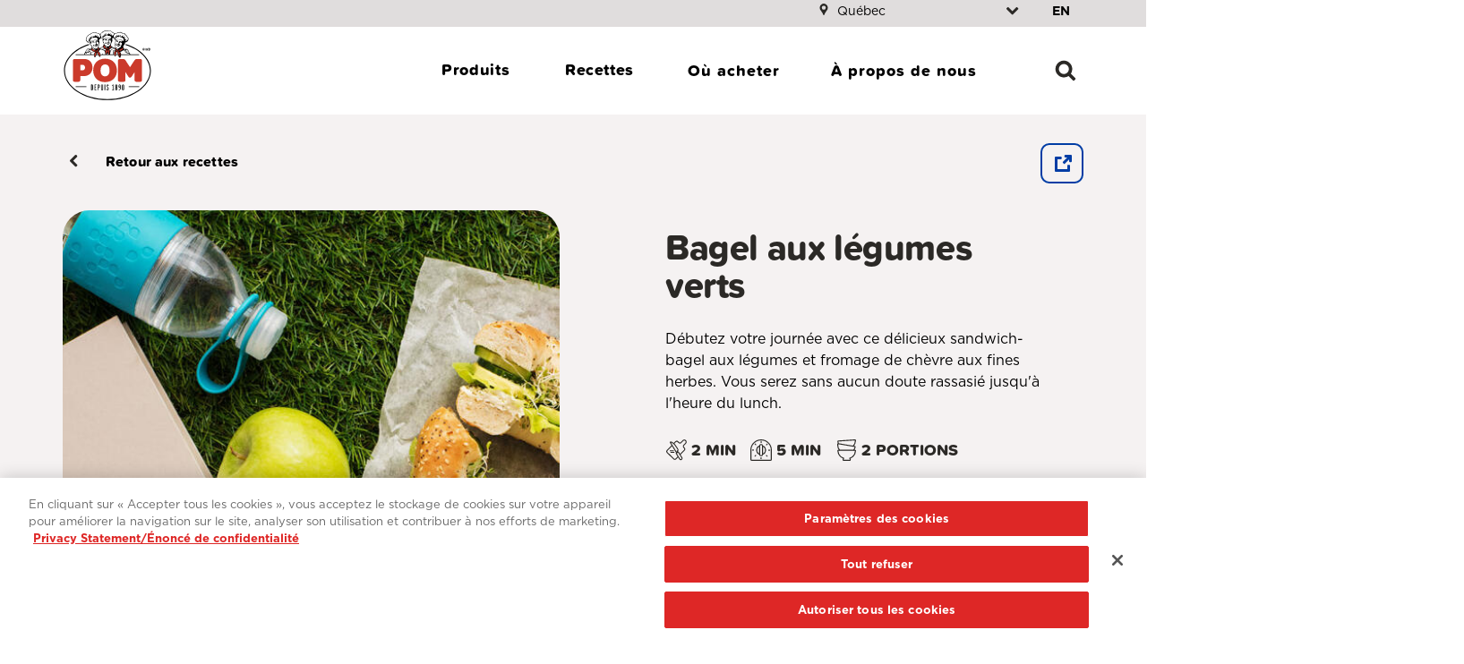

--- FILE ---
content_type: text/html; charset=UTF-8
request_url: https://pom.ca/recettes/bagel-aux-legumes-verts
body_size: 58442
content:
<!DOCTYPE html>
<html lang="fr" dir="ltr" prefix="content: http://purl.org/rss/1.0/modules/content/  dc: http://purl.org/dc/terms/  foaf: http://xmlns.com/foaf/0.1/  og: http://ogp.me/ns#  rdfs: http://www.w3.org/2000/01/rdf-schema#  schema: http://schema.org/  sioc: http://rdfs.org/sioc/ns#  sioct: http://rdfs.org/sioc/types#  skos: http://www.w3.org/2004/02/skos/core#  xsd: http://www.w3.org/2001/XMLSchema# ">
  <head>
    <meta charset="utf-8" />
<link rel="canonical" href="https://pom.ca/recettes/bagel-aux-legumes-verts" />
<meta name="description" content="Débutez votre journée avec ce délicieux sandwich-bagel aux légumes et fromage de chèvre aux fines herbes. Vous serez sans aucun doute rassasié jusqu&#039;à l&#039;heure du lunch." />
<meta property="og:site_name" content="POM" />
<meta property="og:url" content="https://pom.ca/recettes/bagel-aux-legumes-verts" />
<meta property="og:title" content="Bagel aux légumes verts | POM" />
<meta property="og:description" content="Débutez votre journée avec ce délicieux sandwich-bagel aux légumes et fromage de chèvre aux fines herbes. Vous serez sans aucun doute rassasié jusqu&#039;à l&#039;heure du lunch." />
<meta property="og:image:url" content="https://pom.ca/sites/default/files/styles/large/public/2022-07/118100_Mean_Green_Bagel.jpg?itok=GpFeG4hr" />
<meta name="google-site-verification" content="C86vNCOp1xMWd7rBbpnx-_r3PaILrAecUg6YPE1PbkU" />
<meta name="Generator" content="Drupal 9 (https://www.drupal.org)" />
<meta name="MobileOptimized" content="width" />
<meta name="HandheldFriendly" content="true" />
<meta name="viewport" content="width=device-width, initial-scale=1, shrink-to-fit=no" />
<link rel="icon" href="/core/misc/favicon.ico" type="image/vnd.microsoft.icon" />
<link rel="alternate" hreflang="en" href="https://pom.ca/en/recipes/mean-green-bagel" />
<link rel="alternate" hreflang="fr" href="https://pom.ca/recettes/bagel-aux-legumes-verts" />
<script src="/sites/default/files/google_tag/dempsters/google_tag.script.js?t3tt7c" defer></script>

    <title>Bagel aux légumes verts | POM</title>
    <link rel="stylesheet" media="all" href="/sites/default/files/css/css_XdEByAxlmGxkYYDbBfXbSSIDGpR1t-THPjlHwfq2ka8.css" />
<link rel="stylesheet" media="all" href="/sites/default/files/css/css_CO1SYBKKWediD00ikV9d4-RUdhTzNZueaVDU79EITmc.css" />
<link rel="stylesheet" media="all" href="https://use.typekit.net/afo4qtx.css" />

    
    <link rel="apple-touch-icon" sizes="180x180" href="/themes/custom/pom/src/favicon/apple-touch-icon.png">
    <link rel="icon" type="image/png" sizes="32x32" href="/themes/custom/pom/src/favicon/favicon-32x32.png">
    <link rel="icon" type="image/png" sizes="16x16" href="/themes/custom/pom/src/favicon/favicon-16x16.png">
    
    <link rel="mask-icon" href="/themes/custom/pom/src/favicon/safari-pinned-tab.svg" color="#df2221">
    <link rel="shortcut icon" href="/themes/custom/pom/src/favicon/favicon.ico">
    <meta name="msapplication-TileColor" content="#ffffff">
    <meta name="theme-color" content="#ffffff">
    <meta name="format-detection" content="telephone=no">
  </head>
  <body class="node-922066 node-type--recipes path-recettes-bagel-aux-legumes-verts path-node page-node-type-recipes">
        <a href="#main-content" class="visually-hidden focusable skip-link">
      Aller au contenu principal
    </a>
    <noscript><iframe src="https://www.googletagmanager.com/ns.html?id=GTM-KSVTZ7" height="0" width="0" style="display:none;visibility:hidden"></iframe></noscript>
      <div class="dialog-off-canvas-main-canvas" data-off-canvas-main-canvas>
    
<div class="page">
  <header>
    

  
<nav id="navbar" role="navigation" class="scroll-dir-up navbar navbar-expand-md navbar-light
  
  
  navbar__sticky
  " aria-label="Main navigation">

  <div id="navbar-top" class="navbar-top">
              <div class="container d-flex justify-content-end">
              
                
        <div id="province-selector">
          <i class="mr-1 icon icon-marker icon-fill-tertiary" aria-hidden="true"></i>
          <label for="region-select" class="sr-only">Région</label>
          <p class="sr-only regionSelectorDesc" id="region-select-warning">La sélection rafraîchira la page avec de nouveaux résultats.</p>
          <select id="region-select" class="region-select" aria-describedby="region-select-warning">
                                                                      <option
                    class=""
                    value="13"
                    data-region="4"
                    
                  >Alberta</option>
                                                                      <option
                    class=""
                    value="14"
                    data-region="4"
                    
                  >Colombie-Britannique</option>
                                                                      <option
                    class=""
                    value="11"
                    data-region="4"
                    
                  >Manitoba</option>
                                                                      <option
                    class=""
                    value="8"
                    data-region="1"
                    
                  >Nouveau-Brunswick</option>
                                                                      <option
                    class=""
                    value="5"
                    data-region="1"
                    
                  >Terre-Neuve</option>
                                                                      <option
                    class=""
                    value="635"
                    data-region="4"
                    
                  >Territoires du Nord-Ouest</option>
                                                                      <option
                    class=""
                    value="7"
                    data-region="1"
                    
                  >Nouvelle-Écosse</option>
                                                                      <option
                    class=""
                    value="637"
                    data-region="4"
                    
                  >Nunavut</option>
                                                                      <option
                    class=""
                    value="9"
                    data-region="3"
                    
                  >Ontario</option>
                                                                      <option
                    class=""
                    value="6"
                    data-region="1"
                    
                  >Île du Prince-Édouard</option>
                                                                                                            <option
                    class="active"
                    value="10"
                    data-region="2"
                    selected
                  >Québec</option>
                                                                      <option
                    class=""
                    value="12"
                    data-region="4"
                    
                  >Saskatchewan</option>
                                                                      <option
                    class=""
                    value="636"
                    data-region="4"
                    
                  >Yukon</option>
                              </select>
        </div>
        <div class="d-none d-md-block">
            

<div class="language-switcher-language-url block block-language block-language-blocklanguage-content" id="block-languageswitchercontent" role="navigation">
  
  
  

      
  


  <ul class="links nav">
    <li hreflang="en" data-drupal-link-system-path="node/922066" class="en nav-item">       
                                        
        <a href="/en/recipes/mean-green-bagel" class="language-link" aria-label="View this page in English" lang="en" hreflang="en" data-drupal-link-system-path="node/922066">en</a></li><li hreflang="fr" data-drupal-link-system-path="node/922066" class="fr nav-item is-active">       
                                        
        <a href="/recettes/bagel-aux-legumes-verts" class="language-link is-active" aria-label="View this page in English" lang="fr" hreflang="fr" data-drupal-link-system-path="node/922066">fr</a></li>  </ul>


  </div>



        </div>
          </div>
  </div>

      <div class="container">
  
                

<div id="block-dempsters-sitebranding" class="block block-system block-system-branding-block">
  
  
  

    
  <a href="/" class="navbar-brand d-flex align-items-center ">
          
<img width="130px" height="86px" alt='POM Page d'accueil' src="/themes/custom/pom/pom-logo.svg">        <div class="d-flex flex-column logo-text">
                </div>
  </a>

</div>




      
        
                

<div id="block-mainnavigation" class="block block-system block-system-menu-blockmain">
  
  
  

      

<div class="navbar-actions search-mob d-lg-none">
<button aria-label="Rechercher" aria-controls="search-container" aria-expanded="false" class="btn icon icon-search icon-fill-tertiary hidden"  title="Rechercher"></button></div>
<button id="main-menu-button" class="menu-button d-lg-none" href="#main-menu-mobile" aria-label="Toggle Menu"><i class="icon icon-menu icon-fill-tertiary"></i></button>
 
<div id="main-menu" class="main-nav main-menu-wrapper d-none d-lg-flex">

  


  <ul class="main-menu nav navbar-nav" 0>
                                                            <li class="nav-item  dropdown">
                                    



  <button class="btn btn-dropdown nav-link dropdown-toggle"   data-toggle="dropdown" aria-expanded="false" aria-controls="dropdown1"  >Produits</button>


                                                    <ul class="dropdown-menu" id="dropdown1">
  <div class="dropdown-menu-wrapper wrapper">
                                              <li class="nav-item">
                <h2 class="sub-nav-header h5">Produits</h2>
        <ul class="sub-nav-nested list-group list-unstyled">
                      <li class="sub-nav-item">
              <a href="/produits" class="nav-item-link" data-drupal-link-system-path="node/921896">Voir tous les produits</a>
            </li>
                  </ul>
      </li>

                                                              <a href="/produits?bread_type=bagels" class="dropdown-item" data-drupal-link-query="{&quot;bread_type&quot;:&quot;bagels&quot;}" data-drupal-link-system-path="node/921896">Bagels</a>
                                                              <a href="/produits?bread_type=petits%20pains" class="dropdown-item" data-drupal-link-query="{&quot;bread_type&quot;:&quot;petits pains&quot;}" data-drupal-link-system-path="node/921896">Petits pains</a>
                                                              <a href="/produits?bread_type=muffins%20anglais" class="dropdown-item" data-drupal-link-query="{&quot;bread_type&quot;:&quot;muffins anglais&quot;}" data-drupal-link-system-path="node/921896">Muffins anglais</a>
                                                              <a href="/produits?bread_type=wraps%20%26%20tortillas" class="dropdown-item" data-drupal-link-query="{&quot;bread_type&quot;:&quot;wraps \u0026 tortillas&quot;}" data-drupal-link-system-path="node/921896">Roulés et tortillas</a>
                                                              <a href="/produits?bread_type=pains%20tranch%C3%A9s" class="dropdown-item" data-drupal-link-query="{&quot;bread_type&quot;:&quot;pains tranch\u00e9s&quot;}" data-drupal-link-system-path="node/921896">Pains tranchés</a>
                                                              <a href="/produits?bread_type=produits%20de%20boulangerie%20sucr%C3%A9s" class="dropdown-item" data-drupal-link-query="{&quot;bread_type&quot;:&quot;produits de boulangerie sucr\u00e9s&quot;}" data-drupal-link-system-path="node/921896">Boulangerie sucrés</a>
            </div>
</ul>
                              </li>
                                                        <li class="nav-item  dropdown">
                                    



  <button class="btn btn-dropdown nav-link dropdown-toggle"   data-toggle="dropdown" aria-expanded="false" aria-controls="dropdown2"  >Recettes</button>


                                                    <ul class="dropdown-menu" id="dropdown2">
  <div class="dropdown-menu-wrapper wrapper">
                                              <li class="nav-item">
                <h2 class="sub-nav-header h5">Recettes</h2>
        <ul class="sub-nav-nested list-group list-unstyled">
                      <li class="sub-nav-item">
              <a href="/recettes" class="nav-item-link" data-drupal-link-system-path="node/921901">Voir les recettes</a>
            </li>
                  </ul>
      </li>

                                                    <li class="nav-item">
                <h2 class="sub-nav-header h5">Type de pain</h2>
        <ul class="sub-nav-nested list-group list-unstyled">
                      <li class="sub-nav-item">
              <a href="/recettes?bread_type=bagels" class="nav-item-link" data-drupal-link-query="{&quot;bread_type&quot;:&quot;bagels&quot;}" data-drupal-link-system-path="node/921901">Bagels</a>
            </li>
                      <li class="sub-nav-item">
              <a href="/recettes?bread_type=muffins%20anglais" class="nav-item-link" data-drupal-link-query="{&quot;bread_type&quot;:&quot;muffins anglais&quot;}" data-drupal-link-system-path="node/921901">Muffins anglais</a>
            </li>
                      <li class="sub-nav-item">
              <a href="/recettes?bread_type=pains%20tranch%C3%A9s" class="nav-item-link" data-drupal-link-query="{&quot;bread_type&quot;:&quot;pains tranch\u00e9s&quot;}" data-drupal-link-system-path="node/921901">Pains tranchés</a>
            </li>
                      <li class="sub-nav-item">
              <a href="/recettes?bread_type=petits%20pains" class="nav-item-link" data-drupal-link-query="{&quot;bread_type&quot;:&quot;petits pains&quot;}" data-drupal-link-system-path="node/921901">Petits pains</a>
            </li>
                      <li class="sub-nav-item">
              <a href="/recettes?bread_type=tortillas" class="nav-item-link" data-drupal-link-query="{&quot;bread_type&quot;:&quot;tortillas&quot;}" data-drupal-link-system-path="node/921901">Roulés et tortillas</a>
            </li>
                  </ul>
      </li>

                                                    <li class="nav-item">
                <h2 class="sub-nav-header h5">Thème</h2>
        <ul class="sub-nav-nested list-group list-unstyled">
                      <li class="sub-nav-item">
              <a href="/recettes?theme=30%20minutes%20ou%20moins" class="nav-item-link" data-drupal-link-query="{&quot;theme&quot;:&quot;30 minutes ou moins&quot;}" data-drupal-link-system-path="node/921901">30 minutes ou moins</a>
            </li>
                      <li class="sub-nav-item">
              <a href="/recettes?theme=5%C2%A0ingr%C3%A9dients%20ou%20moins" class="nav-item-link" data-drupal-link-query="{&quot;theme&quot;:&quot;5\u00a0ingr\u00e9dients ou moins&quot;}" data-drupal-link-system-path="node/921901">5 ingrédients ou moins</a>
            </li>
                      <li class="sub-nav-item">
              <a href="/recettes?theme=id%C3%A9es%20pour%20le%20brunch" class="nav-item-link" data-drupal-link-query="{&quot;theme&quot;:&quot;id\u00e9es pour le brunch&quot;}" data-drupal-link-system-path="node/921901">Idées pour le brunch</a>
            </li>
                      <li class="sub-nav-item">
              <a href="/recettes?theme=id%C3%A9es%20pour%20le%20souper" class="nav-item-link" data-drupal-link-query="{&quot;theme&quot;:&quot;id\u00e9es pour le souper&quot;}" data-drupal-link-system-path="node/921901">Idées pour le souper</a>
            </li>
                      <li class="sub-nav-item">
              <a href="/recettes?theme=pour%20les%20enfants" class="nav-item-link" data-drupal-link-query="{&quot;theme&quot;:&quot;pour les enfants&quot;}" data-drupal-link-system-path="node/921901">Pour les enfants</a>
            </li>
                      <li class="sub-nav-item">
              <a href="/recettes?theme=rapide%20et%20facile" class="nav-item-link" data-drupal-link-query="{&quot;theme&quot;:&quot;rapide et facile&quot;}" data-drupal-link-system-path="node/921901">Rapide et facile</a>
            </li>
                      <li class="sub-nav-item">
              <a href="/recettes?theme=amateurs%20de%20sandwichs" class="nav-item-link" data-drupal-link-query="{&quot;theme&quot;:&quot;amateurs de sandwichs&quot;}" data-drupal-link-system-path="node/921901">Amateurs de sandwichs</a>
            </li>
                      <li class="sub-nav-item">
              <a href="/recettes?theme=recettes%20de%20fruits%20de%20mer" class="nav-item-link" data-drupal-link-query="{&quot;theme&quot;:&quot;recettes de fruits de mer&quot;}" data-drupal-link-system-path="node/921901">Recettes de fruits de mer</a>
            </li>
                      <li class="sub-nav-item">
              <a href="/recettes?theme=recettes%20de%20tortillas" class="nav-item-link" data-drupal-link-query="{&quot;theme&quot;:&quot;recettes de tortillas&quot;}" data-drupal-link-system-path="node/921901">Recettes de tortillas</a>
            </li>
                  </ul>
      </li>

                                                    <li class="nav-item">
                <h2 class="sub-nav-header h5">Repas</h2>
        <ul class="sub-nav-nested list-group list-unstyled">
                      <li class="sub-nav-item">
              <a href="/recettes?meal=entr%C3%A9es" class="nav-item-link" data-drupal-link-query="{&quot;meal&quot;:&quot;entr\u00e9es&quot;}" data-drupal-link-system-path="node/921901">Entrées</a>
            </li>
                      <li class="sub-nav-item">
              <a href="/recettes?meal=d%C3%A9jeuner" class="nav-item-link" data-drupal-link-query="{&quot;meal&quot;:&quot;d\u00e9jeuner&quot;}" data-drupal-link-system-path="node/921901">Déjeuner</a>
            </li>
                      <li class="sub-nav-item">
              <a href="/recettes?meal=desserts" class="nav-item-link" data-drupal-link-query="{&quot;meal&quot;:&quot;desserts&quot;}" data-drupal-link-system-path="node/921901">Dessert</a>
            </li>
                      <li class="sub-nav-item">
              <a href="/recettes?meal=souper" class="nav-item-link" data-drupal-link-query="{&quot;meal&quot;:&quot;souper&quot;}" data-drupal-link-system-path="node/921901">Souper</a>
            </li>
                      <li class="sub-nav-item">
              <a href="/recettes?meal=lunch" class="nav-item-link" data-drupal-link-query="{&quot;meal&quot;:&quot;lunch&quot;}" data-drupal-link-system-path="node/921901">Lunch</a>
            </li>
                      <li class="sub-nav-item">
              <a href="/recettes?meal=plats%20d%27accompagnement" class="nav-item-link" data-drupal-link-query="{&quot;meal&quot;:&quot;plats d\u0027accompagnement&quot;}" data-drupal-link-system-path="node/921901">Plats d&#039;accompagnement</a>
            </li>
                      <li class="sub-nav-item">
              <a href="/recettes?meal=collations" class="nav-item-link" data-drupal-link-query="{&quot;meal&quot;:&quot;collations&quot;}" data-drupal-link-system-path="node/921901">Collations</a>
            </li>
                  </ul>
      </li>

                                                    <li class="nav-item">
                <h2 class="sub-nav-header h5">Par ingrédient populaire</h2>
        <ul class="sub-nav-nested list-group list-unstyled">
                      <li class="sub-nav-item">
              <a href="/recettes?key_ingredients=roquette" class="nav-item-link" data-drupal-link-query="{&quot;key_ingredients&quot;:&quot;roquette&quot;}" data-drupal-link-system-path="node/921901">Roquette</a>
            </li>
                      <li class="sub-nav-item">
              <a href="/recettes?key_ingredients=avocat" class="nav-item-link" data-drupal-link-query="{&quot;key_ingredients&quot;:&quot;avocat&quot;}" data-drupal-link-system-path="node/921901">Avocat</a>
            </li>
                      <li class="sub-nav-item">
              <a href="/recettes?key_ingredients=bacon" class="nav-item-link" data-drupal-link-query="{&quot;key_ingredients&quot;:&quot;bacon&quot;}" data-drupal-link-system-path="node/921901">Bacon</a>
            </li>
                      <li class="sub-nav-item">
              <a href="/recettes?key_ingredients=fromage" class="nav-item-link" data-drupal-link-query="{&quot;key_ingredients&quot;:&quot;fromage&quot;}" data-drupal-link-system-path="node/921901">Fromage</a>
            </li>
                      <li class="sub-nav-item">
              <a href="/recettes?key_ingredients=fromage%20%C3%A0%20la%20cr%C3%A8me" class="nav-item-link" data-drupal-link-query="{&quot;key_ingredients&quot;:&quot;fromage \u00e0 la cr\u00e8me&quot;}" data-drupal-link-system-path="node/921901">Fromage à la crème</a>
            </li>
                      <li class="sub-nav-item">
              <a href="/recettes?key_ingredients=concombre" class="nav-item-link" data-drupal-link-query="{&quot;key_ingredients&quot;:&quot;concombre&quot;}" data-drupal-link-system-path="node/921901">Concombre</a>
            </li>
                      <li class="sub-nav-item">
              <a href="/recettes?key_ingredients=%C5%92uf" class="nav-item-link" data-drupal-link-query="{&quot;key_ingredients&quot;:&quot;\u0152uf&quot;}" data-drupal-link-system-path="node/921901">Œuf</a>
            </li>
                      <li class="sub-nav-item">
              <a href="/recettes?key_ingredients=citron" class="nav-item-link" data-drupal-link-query="{&quot;key_ingredients&quot;:&quot;citron&quot;}" data-drupal-link-system-path="node/921901">Citron</a>
            </li>
                      <li class="sub-nav-item">
              <a href="/recettes?key_ingredients=laitue" class="nav-item-link" data-drupal-link-query="{&quot;key_ingredients&quot;:&quot;laitue&quot;}" data-drupal-link-system-path="node/921901">Laitue</a>
            </li>
                      <li class="sub-nav-item">
              <a href="/recettes?key_ingredients=tomate" class="nav-item-link" data-drupal-link-query="{&quot;key_ingredients&quot;:&quot;tomate&quot;}" data-drupal-link-system-path="node/921901">Tomate</a>
            </li>
                  </ul>
      </li>

            </div>
</ul>
                              </li>
                                                        <li class="nav-item  ">
                      <a href="/o%C3%B9-acheter" class="nav-link" tabindex="0" data-drupal-link-system-path="node/36">Où acheter</a>
                  </li>
                                                        <li class="nav-item  ">
                      <a href="/a-propos-de-nous" class="nav-link" tabindex="0" data-drupal-link-system-path="node/40">À propos de nous</a>
                  </li>
            </ul>



<div class="navbar-actions">
            <button aria-label="Rechercher" aria-controls="search-container" aria-expanded="false" class="btn icon icon-search icon-fill-tertiary hidden"  title="Rechercher"></button>
</div>
</div>

  </div>




      
      </div>
  </nav>



  </header>

  <main id="main-content" tabindex="-1">
            <div class="page__header d-none" id="search-container" role="dialog" aria-modal="true" aria-label="Search Modal">
    <div class="container">
          

<div id="block-search" class="block--type-basic block block-block-content block-block-contentc46d26b1-6f62-4889-8a01-fda97a47185d">
  
  
  

      
            <div class="field field--name-body field--type-text-with-summary field--label-hidden field__item"><div class="row d-flex justify-content-center search__header">
<div class="js-form-item form-item js-form-type-textfield">
<div class="navbar-actions d-block"><button aria-controls="search-container" aria-expanded="true" aria-label="Close search" class="btn btn-custom icon icon-search icon-fill-tertiary" id="close-search" title="Close search"></button></div>

<form action="/resultats-de-recherche" class="search-form-wrapper" method="GET"><input aria-required="true" class="required form-control" id="term" maxlength="255" name="term" placeholder="" size="60" type="text" value="" /><label for="term">Vous cherchez quelque chose?</label><button class="btn btn-tertiary clear" type="button">EFFACER</button><button class="btn btn-tertiary submit" type="submit">Rechercher</button></form>

<ul class="search__filters"><li><a class="is-active" href="#all">TOUT</a></li>
	<li><a href="#products">PRODUITS</a></li>
	<li><a href="#recipes">RECETTES</a></li>
	<li><a href="#pages">PAGES</a></li>
</ul></div>
</div>
</div>
      
  </div>




    </div>
    <div class="search-wrapper d-none">
      <div class="container">
        <div class="search-results-filter">
          <button class="btn btn-text" aria-pressed="true" data-filter="">Tout</button>
          <button class="btn btn-text" aria-pressed="false" data-filter=".block-views-blocksearch-products-block-1">Products</button>
          <button class="btn btn-text" aria-pressed="false" data-filter=".block-views-blocksearch-recipes-block-1">Recettes</button>
          <button class="btn btn-text" aria-pressed="false" data-filter=".block-views-blocksearch-blog-block-1">Articles</button>
        </div>
      </div>
        <div class="search-results">
          
        </div>

    </div>
  </div>
         <div class="page__content">
    <div class="">
        <div data-drupal-messages-fallback class="hidden"></div>  

<div id="block-mainpagecontent" class="block block-system block-system-main-block">
  
  
  

      
                    




<section>
  <div data-history-node-id="922066" role="article" about="/recettes/bagel-aux-legumes-verts" class="node recipes recipes--full">
    
    

          <div class="recipes--full__container container">
        <div class="recipes--full__back">
                    <a href="/recettes" title="back to recipes"><i class="icon icon-arrow-left"></i>Retour aux recettes</a>
        </div>
        

<div class="info-share">
        <button class="share-button btn" aria-expanded="false" aria-controls="sharebox"><span class="sr-only">Partager</span> <i aria-hidden="true" class="icon icon-share"></i></button>
    <div class="sharebox" id="sharebox">
        <div class="sharebox-top">
            <div class="sharebox-title">
                        </div>
            <div class="sharebox-links">
            <a href="https://www.facebook.com/sharer/sharer.php?u=https://pom.ca/recettes/bagel-aux-legumes-verts" data-pt-name="soc-share-facebook" target="_blank" rel="noopener" class="facebook"><i class="icon icon-facebook" aria-hidden="true"></i><span class="sr-only">facebook</span></a>
            
            <a href="https://www.pinterest.com/pin/create/button/?url=https://pom.ca/recettes/bagel-aux-legumes-verts&media=https://pom.ca/sites/default/files/2022-07/118100_Mean_Green_Bagel.jpg&description=Bagel aux légumes verts" data-pin-do="buttonPin" data-pin-custom="true" data-pin-media="https://pom.ca/sites/default/files/2022-07/118100_Mean_Green_Bagel.jpg" data-pin-url="https://pom.ca/recettes/bagel-aux-legumes-verts" data-pt-name="soc-share-pinterest" target="_blank" rel="noopener" class="chaseanalytics-track-link pinterest"><i class="icon icon-pinterest" aria-hidden="true"></i><span class="sr-only">pinterest</span></a>

            <a href="https://twitter.com/intent/tweet?text=Bagel aux légumes verts&url=https://pom.ca/recettes/bagel-aux-legumes-verts" data-pt-name="soc-share-twitter" target="_blank" rel="noopener" class="twitter"><i class="icon icon-twitter" aria-hidden="true"></i><span class="sr-only">twitter</span></a>

            <div class="copyfield"><input type="text" value="https://pom.ca/recettes/bagel-aux-legumes-verts"><button class="copybutton"><i class="icon icon-link" aria-hidden="true"></i><span class="sr-only">copy</span></button><span class="copymessage">Copié dans le presse-papiers</span></div>
            </div>
        </div>
            </div>
</div>
        <div class="recipes--full__image">
                    <div class="recipes--full__image-frame">
            
            <div class="field field--name-field-recipe-image field--type-entity-reference field--label-hidden field__item"><div>
  
      
            <div class="field field--name-field-media-image field--type-image field--label-hidden field__item">  



<img src="/sites/default/files/styles/recipes_full_467x341_/public/2022-07/118100_Mean_Green_Bagel.jpg?itok=QAc5Dhf3" width="540" height="540" loading="lazy" typeof="foaf:Image" class="img-fluid" alt="Mean Green Bagel" />


</div>
      
  </div>
</div>
      
          </div>
                              <div class="recipes--full__image-like">
              <div class="vud-widget vud-widget-like like-widget widget-like" id="">
          <a href="/vote/node/922066/1" rel="nofollow" class="up inactive" role="button" aria-label="Like">
            <span class="sr-only">Aimer</span>
        <i class="up inactive icon icon-heart icon-fill-tertiary" aria-hidden="true"></i>
          </a>
              <a href="/votereset/node/922066" rel="nofollow" class="reset element-invisible" title="Reset your vote" role="button" aria-label="Unlike">
        <i class="1 icon icon-heart-full icon-fill-tertiary" aria-hidden="true"></i>
        <span class="sr-only">Rétablir</span>
      </a>
        <div class="text like-votes-display points-sum">364 <span class="sr-only">likes</span></div>
  </div>



          </div>
                  </div>
        <div class="recipes--full__info">
            <div class="recipes--full__info-title">
              <h1 class="h2">Bagel aux légumes verts
</h1>
            </div>

                        <div class="recipes--full__info-description">
              <p>Débutez votre journée avec ce délicieux sandwich-bagel aux légumes et fromage de chèvre aux fines herbes. Vous serez sans aucun doute rassasié jusqu'à l'heure du lunch.</p>
            </div>
            
            <div class="recipes--full__info-time">
                            <div>
                                <i class="icon icon-preparation" aria-hidden="true"></i>
                <span class="sr-only">Temps de préparation</span>
                <span>2 min</span>
              </div>
              <div>
                                <i class="icon icon-timer" aria-hidden="true"></i>
                 <span class="sr-only">Temps total</span>
                <span>5 min</span>
              </div>
                                          <div class="recipes--full__info-serving">
                <div>
                  <i class="icon icon-portions icon-recipes" aria-hidden="true"></i>
                  <span class="sr-only">Portions</span>
                  <span>
                    2
                                          Portions
                                      </span>
                </div>
              </div>
                          </div>

            
                        <a href="/produits/bagels-de-specialite/bagels-tout-garni-de-pom/emb-de-6" class="recipes--full__related">
              <img src="/sites/default/files/styles/large/public/2023-08/BC_118100_POM%20EVERY%20BAGEL%206_450g_0423_A1N1.png?itok=n1DKyJEj" alt="POM® Everything Bagels" />
              <div>
                <h2 class="h5">FABRIQUÉ AVEC</h2>
                <h3 class="title h4">Bagels Tout garni de POM🅫</h3>
                              </div>
            </a>
            

        </div>

                <div class="recipes--full__ingredients">
          <h3>Ingrédients</h3>
          
            <div class="field field--name-field-ingredients field--type-text-long field--label-hidden field__item"><ul><li><span aria-hidden="true" class="dot"></span>1 bagel tout garni POM🅫, coupé en deux et grillé</li><li><span aria-hidden="true" class="dot"></span>30 mL (2 c. à soupe) de fromage de chèvre aux fines herbes, ramolli</li><li><span aria-hidden="true" class="dot"></span>8 tranches de concombre</li><li><span aria-hidden="true" class="dot"></span>2 feuilles de laitue Boston</li><li><span aria-hidden="true" class="dot"></span>60 mL (1/4 tasse) de germes de luzerne</li><li><span aria-hidden="true" class="dot"></span>1/4 d'un avocat mûr, pelé, dénoyauté et tranché</li></ul></div>
      
                            <div class="recipes--full__tags d-none d-lg-block">
                      <ul class="sg__font-body2">
                           
              <li>
                <a href="/recettes?recipe_tag=alimentation+saine">Alimentation saine</a>
              </li>
                           
              <li>
                <a href="/recettes?recipe_tag=sans+cuisson">Sans cuisson</a>
              </li>
                           
              <li>
                <a href="/recettes?recipe_tag=sans+viande">Sans viande</a>
              </li>
                        </ul>
         </div>
                 </div>
                        <div class="recipes--full__directions">
          <h3>Directions</h3>
          
            <div class="field field--name-field-recipe-directions field--type-text-long field--label-hidden field__item"><ol><li><span aria-hidden="true" class="dot"></span>Tartiner de fromage de chèvre la moitié inférieure du bagel.</li><li><span aria-hidden="true" class="dot"></span>Garnir de concombre, de laitue, de germes de luzerne et de tranches d'avocat. Recouvrir de la moitié supérieure du bagel.</li><li><span aria-hidden="true" class="dot"></span>Couper en deux et servir.</li></ol><div class="container tips"><br />Conseil:<br />Si désiré, vous pouvez aussi remplacer la laitue Boston par de la roquette, des feuilles d'épinard ou du chou frisé équeuté et déchiqueté.<br />Ce sandwich est aussi délicieux avec des pousses de pois ou de tournesol.</div>
</div>
      
        </div>
                          <div class="recipes--full__tags d-lg-none">
                      <ul class="sg__font-body2">
                           
              <li>
                <a href="/recettes?recipe_tag=alimentation+saine">Alimentation saine</a>
              </li>
                           
              <li>
                <a href="/recettes?recipe_tag=sans+cuisson">Sans cuisson</a>
              </li>
                           
              <li>
                <a href="/recettes?recipe_tag=sans+viande">Sans viande</a>
              </li>
                        </ul>
         </div>
               </div>
      </div>
</section>

<section>
  <div class="related-recipes">
    <div class="views-element-container"><div class="js-view-dom-id-2ee9d824aada66d54ebdf1161d5f50cf41eb764cc206fa43cec3a687b1c408fc view-related-carousel-recipes">
  




      
  
    
<div class="recipe-featured-block">
  <div class="recipe-featured w-1400">
    <div class="container" role="region" aria-label="carousel">
          <h2 class="mb-5 text-center">Laissez-vous inspirer par nos recettes</h2>
     <p class="sr-only">Il s'agit d'un carrousel. Utilisez les boutons de commande « Suivant » et « Précédent » pour naviguer.</p>
      <ul class="recipe-featured__row carousel-three list-unstyled p-0">
                  <li class="recipe-featured__col">
            <div class="views-field views-field-rendered-entity"><span class="field-content">


<div data-history-node-id="922051" about="/recettes/bagel-avec-galette-de-viande-et-fromage-fondant" class="node">
    
<div class="recipe-featured__card">
  <a href="/recettes/bagel-avec-galette-de-viande-et-fromage-fondant" class="recipe-featured__header">
          <div class="recipe-featured__image">
        <div class="field__item">  
          <img src="/sites/default/files/styles/recipe_result/public/2022-07/118100_Patti_Melt_Bagel.jpg?itok=q1Uma6P8" alt="" class="img-fluid">
        </div>
           </div>
              <div class="recipe-featured__title">
        <h3>Bagel avec galette de viande et fromage fondant</h3>

      </div>
      </a>
      <div class="recipe-featured__content">
      <div class="recipe-featured__info">
                <div class="recipe-featured__time">
          <i class="icon icon-timer" aria-hidden="true"></i><span class="sr-only">Temps total</span><span class="text">25 min</span>
        </div>
                        <div class="recipe-featured__rating">
            <div class="vud-widget vud-widget-like like-widget widget-like" id="">
          <a href="/vote/node/922051/1" rel="nofollow" class="up inactive" role="button" aria-label="Like">
            <span class="sr-only">Aimer</span>
        <i class="up inactive icon icon-heart icon-fill-tertiary" aria-hidden="true"></i>
          </a>
              <a href="/votereset/node/922051" rel="nofollow" class="reset element-invisible" title="Reset your vote" role="button" aria-label="Unlike">
        <i class="1 icon icon-heart-full icon-fill-tertiary" aria-hidden="true"></i>
        <span class="sr-only">Rétablir</span>
      </a>
        <div class="text like-votes-display points-sum">442 <span class="sr-only">likes</span></div>
  </div>



        </div>
              </div>

         </div>
  </div>
</div>
</span></div>
          </li>
                  <li class="recipe-featured__col">
            <div class="views-field views-field-rendered-entity"><span class="field-content">


<div data-history-node-id="922056" about="/recettes/bagel-au-pastrami" class="node">
    
<div class="recipe-featured__card">
  <a href="/recettes/bagel-au-pastrami" class="recipe-featured__header">
          <div class="recipe-featured__image">
        <div class="field__item">  
          <img src="/sites/default/files/styles/recipe_result/public/2022-07/118100_Pastrami_Bagel.jpg?itok=gGYdeBsB" alt="" class="img-fluid">
        </div>
           </div>
              <div class="recipe-featured__title">
        <h3>Bagel au pastrami</h3>

      </div>
      </a>
      <div class="recipe-featured__content">
      <div class="recipe-featured__info">
                <div class="recipe-featured__time">
          <i class="icon icon-timer" aria-hidden="true"></i><span class="sr-only">Temps total</span><span class="text">5 min</span>
        </div>
                        <div class="recipe-featured__rating">
            <div class="vud-widget vud-widget-like like-widget widget-like" id="">
          <a href="/vote/node/922056/1" rel="nofollow" class="up inactive" role="button" aria-label="Like">
            <span class="sr-only">Aimer</span>
        <i class="up inactive icon icon-heart icon-fill-tertiary" aria-hidden="true"></i>
          </a>
              <a href="/votereset/node/922056" rel="nofollow" class="reset element-invisible" title="Reset your vote" role="button" aria-label="Unlike">
        <i class="1 icon icon-heart-full icon-fill-tertiary" aria-hidden="true"></i>
        <span class="sr-only">Rétablir</span>
      </a>
        <div class="text like-votes-display points-sum">605 <span class="sr-only">likes</span></div>
  </div>



        </div>
              </div>

         </div>
  </div>
</div>
</span></div>
          </li>
                  <li class="recipe-featured__col">
            <div class="views-field views-field-rendered-entity"><span class="field-content">


<div data-history-node-id="922061" about="/recettes/bagel-ouvert-de-style-club-sandwich" class="node">
    
<div class="recipe-featured__card">
  <a href="/recettes/bagel-ouvert-de-style-club-sandwich" class="recipe-featured__header">
          <div class="recipe-featured__image">
        <div class="field__item">  
          <img src="/sites/default/files/styles/recipe_result/public/2022-07/118100_Open_Clubhouse_Bagel%20%281%29.jpg?itok=Bl0HbPWs" alt="" class="img-fluid">
        </div>
           </div>
              <div class="recipe-featured__title">
        <h3>Bagel ouvert de style club sandwich</h3>

      </div>
      </a>
      <div class="recipe-featured__content">
      <div class="recipe-featured__info">
                <div class="recipe-featured__time">
          <i class="icon icon-timer" aria-hidden="true"></i><span class="sr-only">Temps total</span><span class="text">15 min</span>
        </div>
                        <div class="recipe-featured__rating">
            <div class="vud-widget vud-widget-like like-widget widget-like" id="">
          <a href="/vote/node/922061/1" rel="nofollow" class="up inactive" role="button" aria-label="Like">
            <span class="sr-only">Aimer</span>
        <i class="up inactive icon icon-heart icon-fill-tertiary" aria-hidden="true"></i>
          </a>
              <a href="/votereset/node/922061" rel="nofollow" class="reset element-invisible" title="Reset your vote" role="button" aria-label="Unlike">
        <i class="1 icon icon-heart-full icon-fill-tertiary" aria-hidden="true"></i>
        <span class="sr-only">Rétablir</span>
      </a>
        <div class="text like-votes-display points-sum">408 <span class="sr-only">likes</span></div>
  </div>



        </div>
              </div>

         </div>
  </div>
</div>
</span></div>
          </li>
                  <li class="recipe-featured__col">
            <div class="views-field views-field-rendered-entity"><span class="field-content">


<div data-history-node-id="922071" about="/recettes/bagel-classique-au-fromage-a-la-creme-et-lox" class="node">
    
<div class="recipe-featured__card">
  <a href="/recettes/bagel-classique-au-fromage-a-la-creme-et-lox" class="recipe-featured__header">
          <div class="recipe-featured__image">
        <div class="field__item">  
          <img src="/sites/default/files/styles/recipe_result/public/2022-07/118100_Classic_Cream_Cheese_and_Lox.jpg?itok=4W4iuXI5" alt="" class="img-fluid">
        </div>
           </div>
              <div class="recipe-featured__title">
        <h3>Bagel classique au fromage à la crème et lox</h3>

      </div>
      </a>
      <div class="recipe-featured__content">
      <div class="recipe-featured__info">
                <div class="recipe-featured__time">
          <i class="icon icon-timer" aria-hidden="true"></i><span class="sr-only">Temps total</span><span class="text">5 min</span>
        </div>
                        <div class="recipe-featured__rating">
            <div class="vud-widget vud-widget-like like-widget widget-like" id="">
          <a href="/vote/node/922071/1" rel="nofollow" class="up inactive" role="button" aria-label="Like">
            <span class="sr-only">Aimer</span>
        <i class="up inactive icon icon-heart icon-fill-tertiary" aria-hidden="true"></i>
          </a>
              <a href="/votereset/node/922071" rel="nofollow" class="reset element-invisible" title="Reset your vote" role="button" aria-label="Unlike">
        <i class="1 icon icon-heart-full icon-fill-tertiary" aria-hidden="true"></i>
        <span class="sr-only">Rétablir</span>
      </a>
        <div class="text like-votes-display points-sum">439 <span class="sr-only">likes</span></div>
  </div>



        </div>
              </div>

         </div>
  </div>
</div>
</span></div>
          </li>
                  <li class="recipe-featured__col">
            <div class="views-field views-field-rendered-entity"><span class="field-content">


<div data-history-node-id="922076" about="/recettes/bagel-dejeuner-garni-a-souhait" class="node">
    
<div class="recipe-featured__card">
  <a href="/recettes/bagel-dejeuner-garni-a-souhait" class="recipe-featured__header">
          <div class="recipe-featured__image">
        <div class="field__item">  
          <img src="/sites/default/files/styles/recipe_result/public/2022-07/118100_Fully_Loaded_Breakfast_Bagel.jpg?itok=j0JDc_jY" alt="" class="img-fluid">
        </div>
           </div>
              <div class="recipe-featured__title">
        <h3>Bagel-déjeuner garni à souhait</h3>

      </div>
      </a>
      <div class="recipe-featured__content">
      <div class="recipe-featured__info">
                <div class="recipe-featured__time">
          <i class="icon icon-timer" aria-hidden="true"></i><span class="sr-only">Temps total</span><span class="text">10 min</span>
        </div>
                        <div class="recipe-featured__rating">
            <div class="vud-widget vud-widget-like like-widget widget-like" id="">
          <a href="/vote/node/922076/1" rel="nofollow" class="up inactive" role="button" aria-label="Like">
            <span class="sr-only">Aimer</span>
        <i class="up inactive icon icon-heart icon-fill-tertiary" aria-hidden="true"></i>
          </a>
              <a href="/votereset/node/922076" rel="nofollow" class="reset element-invisible" title="Reset your vote" role="button" aria-label="Unlike">
        <i class="1 icon icon-heart-full icon-fill-tertiary" aria-hidden="true"></i>
        <span class="sr-only">Rétablir</span>
      </a>
        <div class="text like-votes-display points-sum">625 <span class="sr-only">likes</span></div>
  </div>



        </div>
              </div>

         </div>
  </div>
</div>
</span></div>
          </li>
                  <li class="recipe-featured__col">
            <div class="views-field views-field-rendered-entity"><span class="field-content">


<div data-history-node-id="922081" about="/recettes/savoureuses-croustilles-de-bagel-tout-garni-avec-trempette" class="node">
    
<div class="recipe-featured__card">
  <a href="/recettes/savoureuses-croustilles-de-bagel-tout-garni-avec-trempette" class="recipe-featured__header">
          <div class="recipe-featured__image">
        <div class="field__item">  
          <img src="/sites/default/files/styles/recipe_result/public/2022-07/Savoury%20Bagel%20Crisps.jpg?itok=mCiyLi6Z" alt="" class="img-fluid">
        </div>
           </div>
              <div class="recipe-featured__title">
        <h3>Savoureuses croustilles de bagel tout garni avec trempette</h3>

      </div>
      </a>
      <div class="recipe-featured__content">
      <div class="recipe-featured__info">
                <div class="recipe-featured__time">
          <i class="icon icon-timer" aria-hidden="true"></i><span class="sr-only">Temps total</span><span class="text">30 min</span>
        </div>
                        <div class="recipe-featured__rating">
            <div class="vud-widget vud-widget-like like-widget widget-like" id="">
          <a href="/vote/node/922081/1" rel="nofollow" class="up inactive" role="button" aria-label="Like">
            <span class="sr-only">Aimer</span>
        <i class="up inactive icon icon-heart icon-fill-tertiary" aria-hidden="true"></i>
          </a>
              <a href="/votereset/node/922081" rel="nofollow" class="reset element-invisible" title="Reset your vote" role="button" aria-label="Unlike">
        <i class="1 icon icon-heart-full icon-fill-tertiary" aria-hidden="true"></i>
        <span class="sr-only">Rétablir</span>
      </a>
        <div class="text like-votes-display points-sum">401 <span class="sr-only">likes</span></div>
  </div>



        </div>
              </div>

         </div>
  </div>
</div>
</span></div>
          </li>
                  <li class="recipe-featured__col">
            <div class="views-field views-field-rendered-entity"><span class="field-content">


<div data-history-node-id="923308" about="/recettes/sandwich-dejeuner-saucisse-et-oeuf-sur-bagel" class="node">
    
<div class="recipe-featured__card">
  <a href="/recettes/sandwich-dejeuner-saucisse-et-oeuf-sur-bagel" class="recipe-featured__header">
          <div class="recipe-featured__image">
        <div class="field__item">  
          <img src="/sites/default/files/styles/recipe_result/public/2023-09/BC_Dempsters_Sausage_And_Egg_Breakfast_Bagel_Sandwich_Photo.png?itok=ccbcK7F2" alt="" class="img-fluid">
        </div>
           </div>
              <div class="recipe-featured__title">
        <h3>Sandwich déjeuner saucisse et œuf sur bagel</h3>

      </div>
      </a>
      <div class="recipe-featured__content">
      <div class="recipe-featured__info">
                <div class="recipe-featured__time">
          <i class="icon icon-timer" aria-hidden="true"></i><span class="sr-only">Temps total</span><span class="text">20 min</span>
        </div>
                        <div class="recipe-featured__rating">
            <div class="vud-widget vud-widget-like like-widget widget-like" id="">
          <a href="/vote/node/923308/1" rel="nofollow" class="up inactive" role="button" aria-label="Like">
            <span class="sr-only">Aimer</span>
        <i class="up inactive icon icon-heart icon-fill-tertiary" aria-hidden="true"></i>
          </a>
              <a href="/votereset/node/923308" rel="nofollow" class="reset element-invisible" title="Reset your vote" role="button" aria-label="Unlike">
        <i class="1 icon icon-heart-full icon-fill-tertiary" aria-hidden="true"></i>
        <span class="sr-only">Rétablir</span>
      </a>
        <div class="text like-votes-display points-sum">463 <span class="sr-only">likes</span></div>
  </div>



        </div>
              </div>

         </div>
  </div>
</div>
</span></div>
          </li>
              </ul>
      <div class="text-center">
        <a class="btn btn-primary" href="/recettes">Voir les recettes</a>
      </div>
    </div>
  </div>
</div>



  
          </div>
</div>

  </div>
</section>






  </div>




    </div>
  </div>
      </main>

      

  <footer  class="footer">
    <div class="container">
      <div class="row">
            

<div id="block-pom-sitebranding-2" class="block block-system block-system-branding-block">
  
  
  

    
  <a href="/" class="navbar-brand d-flex align-items-center ">
          
<img width="130px" height="86px" alt='POM Page d'accueil' src="/themes/custom/pom/pom-logo.svg">        <div class="d-flex flex-column logo-text">
                </div>
  </a>

</div>


  

<div id="block-pom-footer" class="block block-system block-system-menu-blockfooter">
  
  
  

      
  



  <ul class="nav" >
                                                            <li class="nav-item  ">
                      <a href="/produits" class="nav-link" title="Products" tabindex="0" data-drupal-link-system-path="node/921896">Produits</a>
                  </li>
                                                        <li class="nav-item  ">
                      <a href="/a-propos-de-nous" class="nav-link" title="About" tabindex="0" data-drupal-link-system-path="node/40">À propos</a>
                  </li>
                                                        <li class="nav-item  ">
                      <a href="/recettes" class="nav-link" title="Recipes" tabindex="0" data-drupal-link-system-path="node/921901">Recettes</a>
                  </li>
                                                        <li class="nav-item  ">
                      <a href="/pour-nous-joindre" class="nav-link" title="contact-us" tabindex="0" data-drupal-link-system-path="node/13">Nous contacter</a>
                  </li>
                                                        <li class="nav-item  ">
                      <a href="/o%C3%B9-acheter" class="nav-link" title="Where to Buy" tabindex="0">Où acheter</a>
                  </li>
                                                        <li class="nav-item  ">
                      <a href="/foire" class="nav-link" tabindex="0" data-drupal-link-system-path="node/37">FAQs</a>
                  </li>
            </ul>



  </div>


  

<div id="block-hungryformore" class="block--type-basic block block-block-content block-block-content0bb617a1-c9d3-4eed-be5f-14c35ebae51c">
  
      <h2>Envie d’en savoir plus?</h2>
  
  

      
            <div class="field field--name-body field--type-text-with-summary field--label-hidden field__item"><p>Obtenez de délicieuses recettes, des promotions et bien plus encore!</p>

<p class="primary-background no-background"><a class="btn btn-primary" href="/infolettre">S'inscrire</a></p>
</div>
      
  </div>


  

<div id="block-pom-block-social-links" class="block block-system block-system-menu-blocksocial-links">
  
  
  

      
  



  <ul class="nav" >
                                                            <li class="nav-item  ">
                      <a href="http://www.facebook.com/PainPOM" class="icon-facebook nav-link" target="_blank" tabindex="0" rel="noopener nofollow">Facebook</a>
                  </li>
                                                        <li class="nav-item  ">
                      <a href="https://www.instagram.com/painpomofficiel/" class="icon-instagram nav-link" target="_blank" title="instagram" tabindex="0" rel="noopener nofollow">instagram</a>
                  </li>
            </ul>



  </div>


  

<div id="block-dempsters-secondaryfooter" class="block block-system block-system-menu-blocksecondary-footer">
  
  
  

      
  



  <ul class="nav" >
                                                            <li class="nav-item  ">
                      <a href="https://www.bimbocanada.com/fr/conditions-d-utilisation" class="nav-link" target="_blank" tabindex="0" rel="noopener nofollow">Conditions d’utilisation</a>
                  </li>
                                                        <li class="nav-item  ">
                      <a href="https://www.bimbocanada.com/fr/politique-de-confidentialite" class="nav-link" target="_blank" tabindex="0" rel="noopener nofollow">Politique de confidentialité</a>
                  </li>
                                                        <li class="nav-item  ">
                      <a href="/preferences-en-matiere-de-protection-de-la-vie-privee" class="nav-link" tabindex="0" data-drupal-link-system-path="node/923272">Ne pas vendre ou partager mes informations personnelles</a>
                  </li>
                                                        <li class="nav-item  ">
                      <a href="/sitemap" class="nav-link" tabindex="0" data-drupal-link-system-path="node/923186">Plan du Site</a>
                  </li>
            </ul>



<p class="copyright mt-3">© 2026&nbsp;Bimbo Canada. Tous droits réservés</p>
  </div>


  

<div id="block-chatblock-2" class="block--type-asset-package-block block block-block-content block-block-contentfbaebfd9-b690-48d5-8f18-96cf81b5c87c">
  
  
  

                        <!-- Chat Block -->
                      <script type="text/javascript" id="apb-js-fbaebfd9-b690-48d5-8f18-96cf81b5c87c">	function initEmbeddedMessaging() {
		try {
    var lenguaje = document.querySelector('html[lang]') ? document.querySelector('html[lang]').getAttribute('lang') : 'en';
    lenguaje = lenguaje.slice(0, 2);
    console.log('len vf: ' , lenguaje);
    embeddedservice_bootstrap.settings.language = lenguaje ; // For example, enter 'en' or 'en-US'
    if (lenguaje == 'fr') {

      /* FRENCH */
      embeddedservice_bootstrap.init(
				'00D5Y0000024YhL',
				'POM_French',
				'https://bbusf.my.site.com/ESWPOMFrench1759350158290',
				{
					scrt2URL: 'https://bbusf.my.salesforce-scrt.com'
				}
			);


    }else{

      /* ENGLISH */
      embeddedservice_bootstrap.init(
				'00D5Y0000024YhL',
				'POM_English',
				'https://bbusf.my.site.com/ESWPOMEnglish1759350058481',
				{
					scrt2URL: 'https://bbusf.my.salesforce-scrt.com'
				}
			);


    }
		
    const root2 = document.documentElement;
    if(lenguaje == 'en'){
      root2.style.setProperty('--chat-text', '"Chat With Us"');
    }else if(lenguaje == 'fr'){ 
      root2.style.setProperty('--chat-text', '"Discuter avec nous"');
    }else{
      root2.style.setProperty('--chat-text', '"Chat With Us"');
    }} catch (err) {
			console.error('Error loading Embedded Messaging: ', err);
		}
	};</script>

      
  </div>




      </div>
    </div>
  </footer>



</div>

  </div>

    
    <script type="application/json" data-drupal-selector="drupal-settings-json">{"path":{"baseUrl":"\/","scriptPath":null,"pathPrefix":"","currentPath":"node\/922066","currentPathIsAdmin":false,"isFront":false,"currentLanguage":"fr","themeUrl":"themes\/custom\/pom"},"pluralDelimiter":"\u0003","suppressDeprecationErrors":true,"ajaxPageState":{"libraries":"asset_package_block\/libfbaebfd9-b690-48d5-8f18-96cf81b5c87c,bc_base\/block,bc_base\/button,bc_base\/nav,bc_region\/region_selector,pom\/bootstrap,pom\/footer,pom\/header,pom\/icons,pom\/like,pom\/mega-nav,pom\/navbar,pom\/node-recipes-full,pom\/recipe-featured,pom\/recipe-related,pom\/share,pom\/style,pom\/typekit,system\/base,views\/views.ajax,views\/views.module,vud\/ajax,vud\/common,vud\/like","theme":"pom","theme_token":null},"ajaxTrustedUrl":[],"clientside_validation_jquery":{"validate_all_ajax_forms":1,"force_validate_on_blur":false,"messages":{"required":"Ce champ est requis.","remote":"Please fix this field.","email":"Veuillez saisir une adresse de courriel valide.","url":"Please enter a valid URL.","date":"Please enter a valid date.","dateISO":"Please enter a valid date (ISO).","number":"Please enter a valid number.","digits":"Please enter only digits.","equalTo":"Please enter the same value again.","maxlength":"Please enter no more than {0} characters.","minlength":"Please enter at least {0} characters.","rangelength":"Please enter a value between {0} and {1} characters long.","range":"Please enter a value between {0} and {1}.","max":"Please enter a value less than or equal to {0}.","min":"Please enter a value greater than or equal to {0}.","step":"Please enter a multiple of {0}."}},"basePath":"modules\/custom\/vote_up_down","views":{"ajax_path":"\/views\/ajax","ajaxViews":{"views_dom_id:2ee9d824aada66d54ebdf1161d5f50cf41eb764cc206fa43cec3a687b1c408fc":{"view_name":"related_carousel_recipes","view_display_id":"block_1","view_args":"118100\/922066","view_path":"\/node\/922066","view_base_path":null,"view_dom_id":"2ee9d824aada66d54ebdf1161d5f50cf41eb764cc206fa43cec3a687b1c408fc","pager_element":0}}},"points":364,"defaultProvince":"10","defaultRegion":"2","user":{"uid":0,"permissionsHash":"63d735e351da3e34da6c09fb86d55222c26b960c0fcd0cb27fb3d98bc5a1a4ef"}}</script>
<script src="/sites/default/files/js/js_wkz2mFxGSrAxVKl6RiedI2rtU9Rhh3unjXLS3pQVdP4.js"></script>
<script src="https://cdn.jsdelivr.net/gh/RobinHerbots/Inputmask@5.0.7/dist/jquery.inputmask.min.js"></script>
<script src="//cdnjs.cloudflare.com/ajax/libs/tiny-slider/2.9.2/min/tiny-slider.js"></script>
<script src="/sites/default/files/js/js_nJA1BbxTAFhc2RiE_EIvxCyBOIKBynk-k8PnSaSSEt0.js"></script>
<script src="https://bbusf.my.site.com/ESWPOMEnglish1759350058481/assets/js/bootstrap.min.js" onload="initEmbeddedMessaging()"></script>
<script src="/sites/default/files/js/js_deqE7wHRdYwlcXxGIp-YkIWWFwvJnA4c3qDo6TAZkRw.js"></script>



    </body>
</html>


--- FILE ---
content_type: text/javascript
request_url: https://pom.ca/sites/default/files/js/js_deqE7wHRdYwlcXxGIp-YkIWWFwvJnA4c3qDo6TAZkRw.js
body_size: 18609
content:
/******/ (function(modules) { // webpackBootstrap
/******/ 	// The module cache
/******/ 	var installedModules = {};
/******/
/******/ 	// The require function
/******/ 	function __webpack_require__(moduleId) {
/******/
/******/ 		// Check if module is in cache
/******/ 		if(installedModules[moduleId]) {
/******/ 			return installedModules[moduleId].exports;
/******/ 		}
/******/ 		// Create a new module (and put it into the cache)
/******/ 		var module = installedModules[moduleId] = {
/******/ 			i: moduleId,
/******/ 			l: false,
/******/ 			exports: {}
/******/ 		};
/******/
/******/ 		// Execute the module function
/******/ 		modules[moduleId].call(module.exports, module, module.exports, __webpack_require__);
/******/
/******/ 		// Flag the module as loaded
/******/ 		module.l = true;
/******/
/******/ 		// Return the exports of the module
/******/ 		return module.exports;
/******/ 	}
/******/
/******/
/******/ 	// expose the modules object (__webpack_modules__)
/******/ 	__webpack_require__.m = modules;
/******/
/******/ 	// expose the module cache
/******/ 	__webpack_require__.c = installedModules;
/******/
/******/ 	// define getter function for harmony exports
/******/ 	__webpack_require__.d = function(exports, name, getter) {
/******/ 		if(!__webpack_require__.o(exports, name)) {
/******/ 			Object.defineProperty(exports, name, { enumerable: true, get: getter });
/******/ 		}
/******/ 	};
/******/
/******/ 	// define __esModule on exports
/******/ 	__webpack_require__.r = function(exports) {
/******/ 		if(typeof Symbol !== 'undefined' && Symbol.toStringTag) {
/******/ 			Object.defineProperty(exports, Symbol.toStringTag, { value: 'Module' });
/******/ 		}
/******/ 		Object.defineProperty(exports, '__esModule', { value: true });
/******/ 	};
/******/
/******/ 	// create a fake namespace object
/******/ 	// mode & 1: value is a module id, require it
/******/ 	// mode & 2: merge all properties of value into the ns
/******/ 	// mode & 4: return value when already ns object
/******/ 	// mode & 8|1: behave like require
/******/ 	__webpack_require__.t = function(value, mode) {
/******/ 		if(mode & 1) value = __webpack_require__(value);
/******/ 		if(mode & 8) return value;
/******/ 		if((mode & 4) && typeof value === 'object' && value && value.__esModule) return value;
/******/ 		var ns = Object.create(null);
/******/ 		__webpack_require__.r(ns);
/******/ 		Object.defineProperty(ns, 'default', { enumerable: true, value: value });
/******/ 		if(mode & 2 && typeof value != 'string') for(var key in value) __webpack_require__.d(ns, key, function(key) { return value[key]; }.bind(null, key));
/******/ 		return ns;
/******/ 	};
/******/
/******/ 	// getDefaultExport function for compatibility with non-harmony modules
/******/ 	__webpack_require__.n = function(module) {
/******/ 		var getter = module && module.__esModule ?
/******/ 			function getDefault() { return module['default']; } :
/******/ 			function getModuleExports() { return module; };
/******/ 		__webpack_require__.d(getter, 'a', getter);
/******/ 		return getter;
/******/ 	};
/******/
/******/ 	// Object.prototype.hasOwnProperty.call
/******/ 	__webpack_require__.o = function(object, property) { return Object.prototype.hasOwnProperty.call(object, property); };
/******/
/******/ 	// __webpack_public_path__
/******/ 	__webpack_require__.p = "/";
/******/
/******/
/******/ 	// Load entry module and return exports
/******/ 	return __webpack_require__(__webpack_require__.s = 18);
/******/ })
/************************************************************************/
/******/ ({

/***/ "./src/components/recipe-related/recipe-related.js":
/*!*********************************************************!*\
  !*** ./src/components/recipe-related/recipe-related.js ***!
  \*********************************************************/
/*! no static exports found */
/***/ (function(module, exports, __webpack_require__) {

"use strict";
 //import {tns} from '../../js/main.script'

(function ($, Drupal) {
  $(document).ready(function () {
    var tnsCarouselRecipes = document.querySelectorAll('.product-related-recipes');
    tnsCarouselRecipes.forEach(function (slider) {
      var heroes_primary__slider = document.tnsAda.init({
        container: slider.querySelector('.recipe-featured__row ul'),
        items: 1,
        nav: false,
        swipeAngle: false,
        controls: true,
        responsive: {
          727: {
            items: 2,
            gutter: 15
          },
          992: {
            items: 3,
            gutter: 30
          }
        }
      });
    }); // const tnsAboutCarouselrecipes = document.querySelectorAll('.about-us-history .recipe-related');
    // tnsAboutCarouselrecipes.forEach(slider => {
    //   const aboutUs__slider = tns({
    //     container: slider.querySelector('.views-infinite-scroll-content-wrapper'),
    //     items: 1,
    //     nav: false,
    //     swipeAngle: false,
    //     responsive: {
    //       727: {
    //         items: 2,
    //         gutter: 15
    //       },
    //       992: {
    //         items: 3,
    //         gutter: 30
    //       }
    //     }
    //   });
    // });
  });
})(jQuery, Drupal);

/***/ }),

/***/ 18:
/*!***************************************************************!*\
  !*** multi ./src/components/recipe-related/recipe-related.js ***!
  \***************************************************************/
/*! no static exports found */
/***/ (function(module, exports, __webpack_require__) {

module.exports = __webpack_require__(/*! /var/www/html/dev_bc_pom/html/web/themes/custom/pom/src/components/recipe-related/recipe-related.js */"./src/components/recipe-related/recipe-related.js");


/***/ })

/******/ });;
/*!
 * jQuery Form Plugin
 * version: 4.3.0
 * Requires jQuery v1.7.2 or later
 * Project repository: https://github.com/jquery-form/form

 * Copyright 2017 Kevin Morris
 * Copyright 2006 M. Alsup

 * Dual licensed under the LGPL-2.1+ or MIT licenses
 * https://github.com/jquery-form/form#license

 * This library is free software; you can redistribute it and/or
 * modify it under the terms of the GNU Lesser General Public
 * License as published by the Free Software Foundation; either
 * version 2.1 of the License, or (at your option) any later version.
 * This library is distributed in the hope that it will be useful,
 * but WITHOUT ANY WARRANTY; without even the implied warranty of
 * MERCHANTABILITY or FITNESS FOR A PARTICULAR PURPOSE.  See the GNU
 * Lesser General Public License for more details.
 */
!function(r){"function"==typeof define&&define.amd?define(["jquery"],r):"object"==typeof module&&module.exports?module.exports=function(e,t){return void 0===t&&(t="undefined"!=typeof window?require("jquery"):require("jquery")(e)),r(t),t}:r(jQuery)}(function(q){"use strict";var m=/\r?\n/g,S={};S.fileapi=void 0!==q('<input type="file">').get(0).files,S.formdata=void 0!==window.FormData;var _=!!q.fn.prop;function o(e){var t=e.data;e.isDefaultPrevented()||(e.preventDefault(),q(e.target).closest("form").ajaxSubmit(t))}function i(e){var t=e.target,r=q(t);if(!r.is("[type=submit],[type=image]")){var a=r.closest("[type=submit]");if(0===a.length)return;t=a[0]}var n,o=t.form;"image"===(o.clk=t).type&&(void 0!==e.offsetX?(o.clk_x=e.offsetX,o.clk_y=e.offsetY):"function"==typeof q.fn.offset?(n=r.offset(),o.clk_x=e.pageX-n.left,o.clk_y=e.pageY-n.top):(o.clk_x=e.pageX-t.offsetLeft,o.clk_y=e.pageY-t.offsetTop)),setTimeout(function(){o.clk=o.clk_x=o.clk_y=null},100)}function N(){var e;q.fn.ajaxSubmit.debug&&(e="[jquery.form] "+Array.prototype.join.call(arguments,""),window.console&&window.console.log?window.console.log(e):window.opera&&window.opera.postError&&window.opera.postError(e))}q.fn.attr2=function(){if(!_)return this.attr.apply(this,arguments);var e=this.prop.apply(this,arguments);return e&&e.jquery||"string"==typeof e?e:this.attr.apply(this,arguments)},q.fn.ajaxSubmit=function(M,e,t,r){if(!this.length)return N("ajaxSubmit: skipping submit process - no element selected"),this;var O,a,n,o,X=this;"function"==typeof M?M={success:M}:"string"==typeof M||!1===M&&0<arguments.length?(M={url:M,data:e,dataType:t},"function"==typeof r&&(M.success=r)):void 0===M&&(M={}),O=M.method||M.type||this.attr2("method"),n=(n=(n="string"==typeof(a=M.url||this.attr2("action"))?q.trim(a):"")||window.location.href||"")&&(n.match(/^([^#]+)/)||[])[1],o=/(MSIE|Trident)/.test(navigator.userAgent||"")&&/^https/i.test(window.location.href||"")?"javascript:false":"about:blank",M=q.extend(!0,{url:n,success:q.ajaxSettings.success,type:O||q.ajaxSettings.type,iframeSrc:o},M);var i={};if(this.trigger("form-pre-serialize",[this,M,i]),i.veto)return N("ajaxSubmit: submit vetoed via form-pre-serialize trigger"),this;if(M.beforeSerialize&&!1===M.beforeSerialize(this,M))return N("ajaxSubmit: submit aborted via beforeSerialize callback"),this;var s=M.traditional;void 0===s&&(s=q.ajaxSettings.traditional);var u,c,C=[],l=this.formToArray(M.semantic,C,M.filtering);if(M.data&&(c=q.isFunction(M.data)?M.data(l):M.data,M.extraData=c,u=q.param(c,s)),M.beforeSubmit&&!1===M.beforeSubmit(l,this,M))return N("ajaxSubmit: submit aborted via beforeSubmit callback"),this;if(this.trigger("form-submit-validate",[l,this,M,i]),i.veto)return N("ajaxSubmit: submit vetoed via form-submit-validate trigger"),this;var f=q.param(l,s);u&&(f=f?f+"&"+u:u),"GET"===M.type.toUpperCase()?(M.url+=(0<=M.url.indexOf("?")?"&":"?")+f,M.data=null):M.data=f;var d,m,p,h=[];M.resetForm&&h.push(function(){X.resetForm()}),M.clearForm&&h.push(function(){X.clearForm(M.includeHidden)}),!M.dataType&&M.target?(d=M.success||function(){},h.push(function(e,t,r){var a=arguments,n=M.replaceTarget?"replaceWith":"html";q(M.target)[n](e).each(function(){d.apply(this,a)})})):M.success&&(q.isArray(M.success)?q.merge(h,M.success):h.push(M.success)),M.success=function(e,t,r){for(var a=M.context||this,n=0,o=h.length;n<o;n++)h[n].apply(a,[e,t,r||X,X])},M.error&&(m=M.error,M.error=function(e,t,r){var a=M.context||this;m.apply(a,[e,t,r,X])}),M.complete&&(p=M.complete,M.complete=function(e,t){var r=M.context||this;p.apply(r,[e,t,X])});var v=0<q("input[type=file]:enabled",this).filter(function(){return""!==q(this).val()}).length,g="multipart/form-data",x=X.attr("enctype")===g||X.attr("encoding")===g,y=S.fileapi&&S.formdata;N("fileAPI :"+y);var b,T=(v||x)&&!y;!1!==M.iframe&&(M.iframe||T)?M.closeKeepAlive?q.get(M.closeKeepAlive,function(){b=w(l)}):b=w(l):b=(v||x)&&y?function(e){for(var r=new FormData,t=0;t<e.length;t++)r.append(e[t].name,e[t].value);if(M.extraData){var a=function(e){var t,r,a=q.param(e,M.traditional).split("&"),n=a.length,o=[];for(t=0;t<n;t++)a[t]=a[t].replace(/\+/g," "),r=a[t].split("="),o.push([decodeURIComponent(r[0]),decodeURIComponent(r[1])]);return o}(M.extraData);for(t=0;t<a.length;t++)a[t]&&r.append(a[t][0],a[t][1])}M.data=null;var n=q.extend(!0,{},q.ajaxSettings,M,{contentType:!1,processData:!1,cache:!1,type:O||"POST"});M.uploadProgress&&(n.xhr=function(){var e=q.ajaxSettings.xhr();return e.upload&&e.upload.addEventListener("progress",function(e){var t=0,r=e.loaded||e.position,a=e.total;e.lengthComputable&&(t=Math.ceil(r/a*100)),M.uploadProgress(e,r,a,t)},!1),e});n.data=null;var o=n.beforeSend;return n.beforeSend=function(e,t){M.formData?t.data=M.formData:t.data=r,o&&o.call(this,e,t)},q.ajax(n)}(l):q.ajax(M),X.removeData("jqxhr").data("jqxhr",b);for(var j=0;j<C.length;j++)C[j]=null;return this.trigger("form-submit-notify",[this,M]),this;function w(e){var t,r,l,f,o,d,m,p,a,n,h,v,i=X[0],g=q.Deferred();if(g.abort=function(e){p.abort(e)},e)for(r=0;r<C.length;r++)t=q(C[r]),_?t.prop("disabled",!1):t.removeAttr("disabled");(l=q.extend(!0,{},q.ajaxSettings,M)).context=l.context||l,o="jqFormIO"+(new Date).getTime();var s=i.ownerDocument,u=X.closest("body");if(l.iframeTarget?(n=(d=q(l.iframeTarget,s)).attr2("name"))?o=n:d.attr2("name",o):(d=q('<iframe name="'+o+'" src="'+l.iframeSrc+'" />',s)).css({position:"absolute",top:"-1000px",left:"-1000px"}),m=d[0],p={aborted:0,responseText:null,responseXML:null,status:0,statusText:"n/a",getAllResponseHeaders:function(){},getResponseHeader:function(){},setRequestHeader:function(){},abort:function(e){var t="timeout"===e?"timeout":"aborted";N("aborting upload... "+t),this.aborted=1;try{m.contentWindow.document.execCommand&&m.contentWindow.document.execCommand("Stop")}catch(e){}d.attr("src",l.iframeSrc),p.error=t,l.error&&l.error.call(l.context,p,t,e),f&&q.event.trigger("ajaxError",[p,l,t]),l.complete&&l.complete.call(l.context,p,t)}},(f=l.global)&&0==q.active++&&q.event.trigger("ajaxStart"),f&&q.event.trigger("ajaxSend",[p,l]),l.beforeSend&&!1===l.beforeSend.call(l.context,p,l))return l.global&&q.active--,g.reject(),g;if(p.aborted)return g.reject(),g;(a=i.clk)&&(n=a.name)&&!a.disabled&&(l.extraData=l.extraData||{},l.extraData[n]=a.value,"image"===a.type&&(l.extraData[n+".x"]=i.clk_x,l.extraData[n+".y"]=i.clk_y));var x=1,y=2;function b(t){var r=null;try{t.contentWindow&&(r=t.contentWindow.document)}catch(e){N("cannot get iframe.contentWindow document: "+e)}if(r)return r;try{r=t.contentDocument?t.contentDocument:t.document}catch(e){N("cannot get iframe.contentDocument: "+e),r=t.document}return r}var c=q("meta[name=csrf-token]").attr("content"),T=q("meta[name=csrf-param]").attr("content");function j(){var e=X.attr2("target"),t=X.attr2("action"),r=X.attr("enctype")||X.attr("encoding")||"multipart/form-data";i.setAttribute("target",o),O&&!/post/i.test(O)||i.setAttribute("method","POST"),t!==l.url&&i.setAttribute("action",l.url),l.skipEncodingOverride||O&&!/post/i.test(O)||X.attr({encoding:"multipart/form-data",enctype:"multipart/form-data"}),l.timeout&&(v=setTimeout(function(){h=!0,A(x)},l.timeout));var a=[];try{if(l.extraData)for(var n in l.extraData)l.extraData.hasOwnProperty(n)&&(q.isPlainObject(l.extraData[n])&&l.extraData[n].hasOwnProperty("name")&&l.extraData[n].hasOwnProperty("value")?a.push(q('<input type="hidden" name="'+l.extraData[n].name+'">',s).val(l.extraData[n].value).appendTo(i)[0]):a.push(q('<input type="hidden" name="'+n+'">',s).val(l.extraData[n]).appendTo(i)[0]));l.iframeTarget||d.appendTo(u),m.attachEvent?m.attachEvent("onload",A):m.addEventListener("load",A,!1),setTimeout(function e(){try{var t=b(m).readyState;N("state = "+t),t&&"uninitialized"===t.toLowerCase()&&setTimeout(e,50)}catch(e){N("Server abort: ",e," (",e.name,")"),A(y),v&&clearTimeout(v),v=void 0}},15);try{i.submit()}catch(e){document.createElement("form").submit.apply(i)}}finally{i.setAttribute("action",t),i.setAttribute("enctype",r),e?i.setAttribute("target",e):X.removeAttr("target"),q(a).remove()}}T&&c&&(l.extraData=l.extraData||{},l.extraData[T]=c),l.forceSync?j():setTimeout(j,10);var w,S,k,D=50;function A(e){if(!p.aborted&&!k){if((S=b(m))||(N("cannot access response document"),e=y),e===x&&p)return p.abort("timeout"),void g.reject(p,"timeout");if(e===y&&p)return p.abort("server abort"),void g.reject(p,"error","server abort");if(S&&S.location.href!==l.iframeSrc||h){m.detachEvent?m.detachEvent("onload",A):m.removeEventListener("load",A,!1);var t,r="success";try{if(h)throw"timeout";var a="xml"===l.dataType||S.XMLDocument||q.isXMLDoc(S);if(N("isXml="+a),!a&&window.opera&&(null===S.body||!S.body.innerHTML)&&--D)return N("requeing onLoad callback, DOM not available"),void setTimeout(A,250);var n=S.body?S.body:S.documentElement;p.responseText=n?n.innerHTML:null,p.responseXML=S.XMLDocument?S.XMLDocument:S,a&&(l.dataType="xml"),p.getResponseHeader=function(e){return{"content-type":l.dataType}[e.toLowerCase()]},n&&(p.status=Number(n.getAttribute("status"))||p.status,p.statusText=n.getAttribute("statusText")||p.statusText);var o,i,s,u=(l.dataType||"").toLowerCase(),c=/(json|script|text)/.test(u);c||l.textarea?(o=S.getElementsByTagName("textarea")[0])?(p.responseText=o.value,p.status=Number(o.getAttribute("status"))||p.status,p.statusText=o.getAttribute("statusText")||p.statusText):c&&(i=S.getElementsByTagName("pre")[0],s=S.getElementsByTagName("body")[0],i?p.responseText=i.textContent?i.textContent:i.innerText:s&&(p.responseText=s.textContent?s.textContent:s.innerText)):"xml"===u&&!p.responseXML&&p.responseText&&(p.responseXML=F(p.responseText));try{w=E(p,u,l)}catch(e){r="parsererror",p.error=t=e||r}}catch(e){N("error caught: ",e),r="error",p.error=t=e||r}p.aborted&&(N("upload aborted"),r=null),p.status&&(r=200<=p.status&&p.status<300||304===p.status?"success":"error"),"success"===r?(l.success&&l.success.call(l.context,w,"success",p),g.resolve(p.responseText,"success",p),f&&q.event.trigger("ajaxSuccess",[p,l])):r&&(void 0===t&&(t=p.statusText),l.error&&l.error.call(l.context,p,r,t),g.reject(p,"error",t),f&&q.event.trigger("ajaxError",[p,l,t])),f&&q.event.trigger("ajaxComplete",[p,l]),f&&!--q.active&&q.event.trigger("ajaxStop"),l.complete&&l.complete.call(l.context,p,r),k=!0,l.timeout&&clearTimeout(v),setTimeout(function(){l.iframeTarget?d.attr("src",l.iframeSrc):d.remove(),p.responseXML=null},100)}}}var F=q.parseXML||function(e,t){return window.ActiveXObject?((t=new ActiveXObject("Microsoft.XMLDOM")).async="false",t.loadXML(e)):t=(new DOMParser).parseFromString(e,"text/xml"),t&&t.documentElement&&"parsererror"!==t.documentElement.nodeName?t:null},L=q.parseJSON||function(e){return window.eval("("+e+")")},E=function(e,t,r){var a=e.getResponseHeader("content-type")||"",n=("xml"===t||!t)&&0<=a.indexOf("xml"),o=n?e.responseXML:e.responseText;return n&&"parsererror"===o.documentElement.nodeName&&q.error&&q.error("parsererror"),r&&r.dataFilter&&(o=r.dataFilter(o,t)),"string"==typeof o&&(("json"===t||!t)&&0<=a.indexOf("json")?o=L(o):("script"===t||!t)&&0<=a.indexOf("javascript")&&q.globalEval(o)),o};return g}},q.fn.ajaxForm=function(e,t,r,a){if(("string"==typeof e||!1===e&&0<arguments.length)&&(e={url:e,data:t,dataType:r},"function"==typeof a&&(e.success=a)),(e=e||{}).delegation=e.delegation&&q.isFunction(q.fn.on),e.delegation||0!==this.length)return e.delegation?(q(document).off("submit.form-plugin",this.selector,o).off("click.form-plugin",this.selector,i).on("submit.form-plugin",this.selector,e,o).on("click.form-plugin",this.selector,e,i),this):(e.beforeFormUnbind&&e.beforeFormUnbind(this,e),this.ajaxFormUnbind().on("submit.form-plugin",e,o).on("click.form-plugin",e,i));var n={s:this.selector,c:this.context};return!q.isReady&&n.s?(N("DOM not ready, queuing ajaxForm"),q(function(){q(n.s,n.c).ajaxForm(e)})):N("terminating; zero elements found by selector"+(q.isReady?"":" (DOM not ready)")),this},q.fn.ajaxFormUnbind=function(){return this.off("submit.form-plugin click.form-plugin")},q.fn.formToArray=function(e,t,r){var a=[];if(0===this.length)return a;var n,o,i,s,u,c,l,f,d,m,p=this[0],h=this.attr("id"),v=(v=e||void 0===p.elements?p.getElementsByTagName("*"):p.elements)&&q.makeArray(v);if(h&&(e||/(Edge|Trident)\//.test(navigator.userAgent))&&(n=q(':input[form="'+h+'"]').get()).length&&(v=(v||[]).concat(n)),!v||!v.length)return a;for(q.isFunction(r)&&(v=q.map(v,r)),o=0,c=v.length;o<c;o++)if((m=(u=v[o]).name)&&!u.disabled)if(e&&p.clk&&"image"===u.type)p.clk===u&&(a.push({name:m,value:q(u).val(),type:u.type}),a.push({name:m+".x",value:p.clk_x},{name:m+".y",value:p.clk_y}));else if((s=q.fieldValue(u,!0))&&s.constructor===Array)for(t&&t.push(u),i=0,l=s.length;i<l;i++)a.push({name:m,value:s[i]});else if(S.fileapi&&"file"===u.type){t&&t.push(u);var g=u.files;if(g.length)for(i=0;i<g.length;i++)a.push({name:m,value:g[i],type:u.type});else a.push({name:m,value:"",type:u.type})}else null!=s&&(t&&t.push(u),a.push({name:m,value:s,type:u.type,required:u.required}));return e||!p.clk||(m=(d=(f=q(p.clk))[0]).name)&&!d.disabled&&"image"===d.type&&(a.push({name:m,value:f.val()}),a.push({name:m+".x",value:p.clk_x},{name:m+".y",value:p.clk_y})),a},q.fn.formSerialize=function(e){return q.param(this.formToArray(e))},q.fn.fieldSerialize=function(n){var o=[];return this.each(function(){var e=this.name;if(e){var t=q.fieldValue(this,n);if(t&&t.constructor===Array)for(var r=0,a=t.length;r<a;r++)o.push({name:e,value:t[r]});else null!=t&&o.push({name:this.name,value:t})}}),q.param(o)},q.fn.fieldValue=function(e){for(var t=[],r=0,a=this.length;r<a;r++){var n=this[r],o=q.fieldValue(n,e);null==o||o.constructor===Array&&!o.length||(o.constructor===Array?q.merge(t,o):t.push(o))}return t},q.fieldValue=function(e,t){var r=e.name,a=e.type,n=e.tagName.toLowerCase();if(void 0===t&&(t=!0),t&&(!r||e.disabled||"reset"===a||"button"===a||("checkbox"===a||"radio"===a)&&!e.checked||("submit"===a||"image"===a)&&e.form&&e.form.clk!==e||"select"===n&&-1===e.selectedIndex))return null;if("select"!==n)return q(e).val().replace(m,"\r\n");var o=e.selectedIndex;if(o<0)return null;for(var i=[],s=e.options,u="select-one"===a,c=u?o+1:s.length,l=u?o:0;l<c;l++){var f=s[l];if(f.selected&&!f.disabled){var d=(d=f.value)||(f.attributes&&f.attributes.value&&!f.attributes.value.specified?f.text:f.value);if(u)return d;i.push(d)}}return i},q.fn.clearForm=function(e){return this.each(function(){q("input,select,textarea",this).clearFields(e)})},q.fn.clearFields=q.fn.clearInputs=function(r){var a=/^(?:color|date|datetime|email|month|number|password|range|search|tel|text|time|url|week)$/i;return this.each(function(){var e=this.type,t=this.tagName.toLowerCase();a.test(e)||"textarea"===t?this.value="":"checkbox"===e||"radio"===e?this.checked=!1:"select"===t?this.selectedIndex=-1:"file"===e?/MSIE/.test(navigator.userAgent)?q(this).replaceWith(q(this).clone(!0)):q(this).val(""):r&&(!0===r&&/hidden/.test(e)||"string"==typeof r&&q(this).is(r))&&(this.value="")})},q.fn.resetForm=function(){return this.each(function(){var t=q(this),e=this.tagName.toLowerCase();switch(e){case"input":this.checked=this.defaultChecked;case"textarea":return this.value=this.defaultValue,!0;case"option":case"optgroup":var r=t.parents("select");return r.length&&r[0].multiple?"option"===e?this.selected=this.defaultSelected:t.find("option").resetForm():r.resetForm(),!0;case"select":return t.find("option").each(function(e){if(this.selected=this.defaultSelected,this.defaultSelected&&!t[0].multiple)return t[0].selectedIndex=e,!1}),!0;case"label":var a=q(t.attr("for")),n=t.find("input,select,textarea");return a[0]&&n.unshift(a[0]),n.resetForm(),!0;case"form":return"function"!=typeof this.reset&&("object"!=typeof this.reset||this.reset.nodeType)||this.reset(),!0;default:return t.find("form,input,label,select,textarea").resetForm(),!0}})},q.fn.enable=function(e){return void 0===e&&(e=!0),this.each(function(){this.disabled=!e})},q.fn.selected=function(r){return void 0===r&&(r=!0),this.each(function(){var e,t=this.type;"checkbox"===t||"radio"===t?this.checked=r:"option"===this.tagName.toLowerCase()&&(e=q(this).parent("select"),r&&e[0]&&"select-one"===e[0].type&&e.find("option").selected(!1),this.selected=r)})},q.fn.ajaxSubmit.debug=!1});

;
/**
* DO NOT EDIT THIS FILE.
* See the following change record for more information,
* https://www.drupal.org/node/2815083
* @preserve
**/
(function ($, Drupal, drupalSettings) {
  Drupal.Views = {};
  Drupal.Views.parseQueryString = function (query) {
    var args = {};
    var pos = query.indexOf('?');
    if (pos !== -1) {
      query = query.substring(pos + 1);
    }
    var pair;
    var pairs = query.split('&');
    for (var i = 0; i < pairs.length; i++) {
      pair = pairs[i].split('=');
      if (pair[0] !== 'q' && pair[1]) {
        args[decodeURIComponent(pair[0].replace(/\+/g, ' '))] = decodeURIComponent(pair[1].replace(/\+/g, ' '));
      }
    }
    return args;
  };
  Drupal.Views.parseViewArgs = function (href, viewPath) {
    var returnObj = {};
    var path = Drupal.Views.getPath(href);
    var viewHref = Drupal.url(viewPath).substring(drupalSettings.path.baseUrl.length);
    if (viewHref && path.substring(0, viewHref.length + 1) === "".concat(viewHref, "/")) {
      returnObj.view_args = decodeURIComponent(path.substring(viewHref.length + 1, path.length));
      returnObj.view_path = path;
    }
    return returnObj;
  };
  Drupal.Views.pathPortion = function (href) {
    var protocol = window.location.protocol;
    if (href.substring(0, protocol.length) === protocol) {
      href = href.substring(href.indexOf('/', protocol.length + 2));
    }
    return href;
  };
  Drupal.Views.getPath = function (href) {
    href = Drupal.Views.pathPortion(href);
    href = href.substring(drupalSettings.path.baseUrl.length, href.length);
    if (href.substring(0, 3) === '?q=') {
      href = href.substring(3, href.length);
    }
    var chars = ['#', '?', '&'];
    for (var i = 0; i < chars.length; i++) {
      if (href.indexOf(chars[i]) > -1) {
        href = href.substr(0, href.indexOf(chars[i]));
      }
    }
    return href;
  };
})(jQuery, Drupal, drupalSettings);;
/**
* DO NOT EDIT THIS FILE.
* See the following change record for more information,
* https://www.drupal.org/node/2815083
* @preserve
**/
(function ($, Drupal, drupalSettings) {
  Drupal.behaviors.ViewsAjaxView = {};
  Drupal.behaviors.ViewsAjaxView.attach = function (context, settings) {
    if (settings && settings.views && settings.views.ajaxViews) {
      var ajaxViews = settings.views.ajaxViews;
      Object.keys(ajaxViews || {}).forEach(function (i) {
        Drupal.views.instances[i] = new Drupal.views.ajaxView(ajaxViews[i]);
      });
    }
  };
  Drupal.behaviors.ViewsAjaxView.detach = function (context, settings, trigger) {
    if (trigger === 'unload') {
      if (settings && settings.views && settings.views.ajaxViews) {
        var ajaxViews = settings.views.ajaxViews;
        Object.keys(ajaxViews || {}).forEach(function (i) {
          var selector = ".js-view-dom-id-".concat(ajaxViews[i].view_dom_id);
          if ($(selector, context).length) {
            delete Drupal.views.instances[i];
            delete settings.views.ajaxViews[i];
          }
        });
      }
    }
  };
  Drupal.views = {};
  Drupal.views.instances = {};
  Drupal.views.ajaxView = function (settings) {
    var selector = ".js-view-dom-id-".concat(settings.view_dom_id);
    this.$view = $(selector);
    var ajaxPath = drupalSettings.views.ajax_path;
    if (ajaxPath.constructor.toString().indexOf('Array') !== -1) {
      ajaxPath = ajaxPath[0];
    }
    var queryString = window.location.search || '';
    if (queryString !== '') {
      queryString = queryString.slice(1).replace(/q=[^&]+&?|&?render=[^&]+/, '');
      if (queryString !== '') {
        queryString = (/\?/.test(ajaxPath) ? '&' : '?') + queryString;
      }
    }
    this.element_settings = {
      url: ajaxPath + queryString,
      submit: settings,
      setClick: true,
      event: 'click',
      selector: selector,
      progress: {
        type: 'fullscreen'
      }
    };
    this.settings = settings;
    this.$exposed_form = $("form#views-exposed-form-".concat(settings.view_name.replace(/_/g, '-'), "-").concat(settings.view_display_id.replace(/_/g, '-')));
    once('exposed-form', this.$exposed_form).forEach($.proxy(this.attachExposedFormAjax, this));
    once('ajax-pager', this.$view.filter($.proxy(this.filterNestedViews, this))).forEach($.proxy(this.attachPagerAjax, this));
    var selfSettings = $.extend({}, this.element_settings, {
      event: 'RefreshView',
      base: this.selector,
      element: this.$view.get(0)
    });
    this.refreshViewAjax = Drupal.ajax(selfSettings);
  };
  Drupal.views.ajaxView.prototype.attachExposedFormAjax = function () {
    var that = this;
    this.exposedFormAjax = [];
    $('input[type=submit], button[type=submit], input[type=image]', this.$exposed_form).not('[data-drupal-selector=edit-reset]').each(function (index) {
      var selfSettings = $.extend({}, that.element_settings, {
        base: $(this).attr('id'),
        element: this
      });
      that.exposedFormAjax[index] = Drupal.ajax(selfSettings);
    });
  };
  Drupal.views.ajaxView.prototype.filterNestedViews = function () {
    return !this.$view.parents('.view').length;
  };
  Drupal.views.ajaxView.prototype.attachPagerAjax = function () {
    this.$view.find('ul.js-pager__items > li > a, th.views-field a, .attachment .views-summary a').each($.proxy(this.attachPagerLinkAjax, this));
  };
  Drupal.views.ajaxView.prototype.attachPagerLinkAjax = function (id, link) {
    var $link = $(link);
    var viewData = {};
    var href = $link.attr('href');
    $.extend(viewData, this.settings, Drupal.Views.parseQueryString(href), Drupal.Views.parseViewArgs(href, this.settings.view_base_path));
    var selfSettings = $.extend({}, this.element_settings, {
      submit: viewData,
      base: false,
      element: link
    });
    this.pagerAjax = Drupal.ajax(selfSettings);
  };
  Drupal.AjaxCommands.prototype.viewsScrollTop = function (ajax, response) {
    var offset = $(response.selector).offset();
    var scrollTarget = response.selector;
    while ($(scrollTarget).scrollTop() === 0 && $(scrollTarget).parent()) {
      scrollTarget = $(scrollTarget).parent();
    }
    if (offset.top - 10 < $(scrollTarget).scrollTop()) {
      $(scrollTarget).animate({
        scrollTop: offset.top - 10
      }, 500);
    }
  };
})(jQuery, Drupal, drupalSettings);;
/**
 * @file
 * Vote Up/Down behavior service
 */
(function ($, Drupal) {
  $(".like-widget .up").attr("aria-label", "Like");
  $('html[lang = "fr"]')
    .find(".vud-widget a.up, .vud-widget a.up .icon-heart")
    .attr("aria-label", "Aimer");
  window.voteUpDownService = (function () {
    function voteUpDownService() {}
    voteUpDownService.vote = function (baseWidget, url, operation) {
      $.ajax({
        type: "GET",
        url: url,
        success: function (response) {
          baseWidget.find(".throbber").remove();
          baseWidget.find(".reset").addClass("element-invisible");
          baseWidget.find(".up.active").each(function () {
            $(this).removeClass("active").addClass("inactive");
            $(this).attr("aria-label", "Like");
            $('html[lang = "fr"]')
              .find(".vud-widget a.up, .vud-widget a.up .icon-heart")
              .attr("aria-label", "Aimer")
              .find(".sr-only")
              .text("Aimer");
          });
          baseWidget.find(".down.active").each(function () {
            $(this).removeClass("active").addClass("inactive");
            $(this).attr("aria-label", "Like");
            $('html[lang = "fr"]')
              .find(".vud-widget a.up, .vud-widget a.up .icon-heart")
              .attr("aria-label", "Aimer")
              .find(".sr-only")
              .text("Aimer");
          });
          if (operation !== "reset") {
            baseWidget.find("." + operation).each(function () {
              $(this).removeClass("inactive").addClass("active");
              $(this).attr("aria-label", "Unlike");
              $('html[lang = "fr"]')
                .find(".vud-widget a.up")
                .attr("aria-label", "Ne plus aimer")
                .find(".sr-only")
                .text("Ne plus aimer");
            });
            baseWidget.find(".reset").removeClass("element-invisible");
          }
          if (baseWidget.hasClass("vud-widget-upanddown")) {
            baseWidget.find(".points-up").first().html(response.data.up);
            baseWidget.find(".points-down").first().html(response.data.down);
          } else {
            baseWidget.find(".points-sum").first().html(response.data.sum);
          }
        },
      });
    };
    return voteUpDownService;
  })();
})(jQuery, Drupal);
;
/**
 * @file
 * Vote Up/Down behavior.
 */
(function ($, Drupal, once) {

  Drupal.behaviors.voteUpDown = {
    attach: function (context, settings) {
      console.log('VUD WIDGET BUTTON', $('.vud-widget a'))
      once('voteUpDown', '.vud-widget a', context).forEach(function(element){
        $('.vud-widget a').click(function (e) {
          e.preventDefault();
          var baseWidget = $(this).parents('.vud-widget');
          var routeUrl = $(this).is('a') ? $(this).attr('href') : $(this).parent().attr('href');
          console.log('ROUTE URL:', routeUrl);
          var operation;
  
          // if($(this).is('.inactive'))
            // baseWidget.append('<img class="throbber" src="' + drupalSettings.path.baseUrl + '/' + settings.basePath + '/img/status-active.gif">');
            baseWidget.append('<span class="throbber"><i class="icon icon-reset fa-spin"></i><span class="sr-only">' + Drupal.t('Loading...') + '</span></span>');
  
          if($(this).is('a.up.inactive'))
            operation = 'up';
          else if($(this).is('a.down.inactive'))
            operation = 'down';
          else
            operation = 'reset';
  
          voteUpDownService.vote(baseWidget, routeUrl, operation);
          e.stopImmediatePropagation();
        })
      });
      
      
    }
  };

})(jQuery, Drupal, once);
;
/******/ (function(modules) { // webpackBootstrap
/******/ 	// The module cache
/******/ 	var installedModules = {};
/******/
/******/ 	// The require function
/******/ 	function __webpack_require__(moduleId) {
/******/
/******/ 		// Check if module is in cache
/******/ 		if(installedModules[moduleId]) {
/******/ 			return installedModules[moduleId].exports;
/******/ 		}
/******/ 		// Create a new module (and put it into the cache)
/******/ 		var module = installedModules[moduleId] = {
/******/ 			i: moduleId,
/******/ 			l: false,
/******/ 			exports: {}
/******/ 		};
/******/
/******/ 		// Execute the module function
/******/ 		modules[moduleId].call(module.exports, module, module.exports, __webpack_require__);
/******/
/******/ 		// Flag the module as loaded
/******/ 		module.l = true;
/******/
/******/ 		// Return the exports of the module
/******/ 		return module.exports;
/******/ 	}
/******/
/******/
/******/ 	// expose the modules object (__webpack_modules__)
/******/ 	__webpack_require__.m = modules;
/******/
/******/ 	// expose the module cache
/******/ 	__webpack_require__.c = installedModules;
/******/
/******/ 	// define getter function for harmony exports
/******/ 	__webpack_require__.d = function(exports, name, getter) {
/******/ 		if(!__webpack_require__.o(exports, name)) {
/******/ 			Object.defineProperty(exports, name, { enumerable: true, get: getter });
/******/ 		}
/******/ 	};
/******/
/******/ 	// define __esModule on exports
/******/ 	__webpack_require__.r = function(exports) {
/******/ 		if(typeof Symbol !== 'undefined' && Symbol.toStringTag) {
/******/ 			Object.defineProperty(exports, Symbol.toStringTag, { value: 'Module' });
/******/ 		}
/******/ 		Object.defineProperty(exports, '__esModule', { value: true });
/******/ 	};
/******/
/******/ 	// create a fake namespace object
/******/ 	// mode & 1: value is a module id, require it
/******/ 	// mode & 2: merge all properties of value into the ns
/******/ 	// mode & 4: return value when already ns object
/******/ 	// mode & 8|1: behave like require
/******/ 	__webpack_require__.t = function(value, mode) {
/******/ 		if(mode & 1) value = __webpack_require__(value);
/******/ 		if(mode & 8) return value;
/******/ 		if((mode & 4) && typeof value === 'object' && value && value.__esModule) return value;
/******/ 		var ns = Object.create(null);
/******/ 		__webpack_require__.r(ns);
/******/ 		Object.defineProperty(ns, 'default', { enumerable: true, value: value });
/******/ 		if(mode & 2 && typeof value != 'string') for(var key in value) __webpack_require__.d(ns, key, function(key) { return value[key]; }.bind(null, key));
/******/ 		return ns;
/******/ 	};
/******/
/******/ 	// getDefaultExport function for compatibility with non-harmony modules
/******/ 	__webpack_require__.n = function(module) {
/******/ 		var getter = module && module.__esModule ?
/******/ 			function getDefault() { return module['default']; } :
/******/ 			function getModuleExports() { return module; };
/******/ 		__webpack_require__.d(getter, 'a', getter);
/******/ 		return getter;
/******/ 	};
/******/
/******/ 	// Object.prototype.hasOwnProperty.call
/******/ 	__webpack_require__.o = function(object, property) { return Object.prototype.hasOwnProperty.call(object, property); };
/******/
/******/ 	// __webpack_public_path__
/******/ 	__webpack_require__.p = "/";
/******/
/******/
/******/ 	// Load entry module and return exports
/******/ 	return __webpack_require__(__webpack_require__.s = 16);
/******/ })
/************************************************************************/
/******/ ({

/***/ "./src/components/recipe-featured/recipe-featured.js":
/*!***********************************************************!*\
  !*** ./src/components/recipe-featured/recipe-featured.js ***!
  \***********************************************************/
/*! no static exports found */
/***/ (function(module, exports, __webpack_require__) {

"use strict";
 //import {tns} from '../../js/main.script'

(function ($, Drupal, once) {
  Drupal.behaviors.recipeRelated = {
    attach: function attach(context) {
      once('recipeRelated', '.recipe-featured', context).forEach(function (element) {
        // Apply the myCustomBehaviour effect to the elements only once.
        // if ($('.recipe-featured .recipe-featured__col', context).length > 0) {
        if ($('.recipe-featured__col', element).length > 0) {
          // Carousel 3 Items Max.
          //   console.log('hello', element);
          var slider = document.tnsAda.init({
            "container": $(element).find(".recipe-featured__row")[0],
            // Use `element`
            "items": 1,
            // "center": true,
            "loop": true,
            "swipeAngle": false,
            "speed": 400,
            // "nav": true,
            "nav": false,
            "controls": true,
            // "controlsContainer": ".recipe-featured__controls",
            // "prevButton": ".carousel-prev",
            // "nextButton": ".carousel-next",
            "edgePadding": 0,
            "gutter": 20,
            // "controlsPosition": "top",
            "responsive": {
              "728": {
                "items": 2
              },
              "992": {
                "items": 3 // "edgePadding": 100,

              }
            }
          });
        } // }        

      });
    }
  }; // $(document).ready(function () {
  //   if ($('.carousel-three .recipe-featured__col').length >= 5) {
  //     $('.recipe-featured').addClass('five-or-more');
  //   }
  //   var slider = document.tnsAda.init({
  //     "container": ".carousel-three",
  //     "items": 3,
  //     "loop": true,
  //     "swipeAngle": false,
  //     "speed": 400,
  //     "nav": false,
  //     // "prevButton": ".carousel-three-controls .carousel-prev",
  //     // "nextButton": ".carousel-three-controls .carousel-next",
  //     // "gutter": 30,
  //     // "controlsPosition": "top",
  //     "responsive": {
  //       "320": {
  //         "items": 1,
  //       },
  //       // "576": {
  //       // },
  //       "728": {
  //         "items": 2
  //       },
  //       "992": {
  //         "items": 3,
  //         "loop": false,
  //         "center": false,
  //       },
  //       // "1400": {
  //       // }
  //     },
  //   });
  // });
})(jQuery, Drupal, once);

/***/ }),

/***/ 16:
/*!*****************************************************************!*\
  !*** multi ./src/components/recipe-featured/recipe-featured.js ***!
  \*****************************************************************/
/*! no static exports found */
/***/ (function(module, exports, __webpack_require__) {

module.exports = __webpack_require__(/*! /var/www/html/dev_bc_pom/html/web/themes/custom/pom/src/components/recipe-featured/recipe-featured.js */"./src/components/recipe-featured/recipe-featured.js");


/***/ })

/******/ });;
/******/ (function(modules) { // webpackBootstrap
/******/ 	// The module cache
/******/ 	var installedModules = {};
/******/
/******/ 	// The require function
/******/ 	function __webpack_require__(moduleId) {
/******/
/******/ 		// Check if module is in cache
/******/ 		if(installedModules[moduleId]) {
/******/ 			return installedModules[moduleId].exports;
/******/ 		}
/******/ 		// Create a new module (and put it into the cache)
/******/ 		var module = installedModules[moduleId] = {
/******/ 			i: moduleId,
/******/ 			l: false,
/******/ 			exports: {}
/******/ 		};
/******/
/******/ 		// Execute the module function
/******/ 		modules[moduleId].call(module.exports, module, module.exports, __webpack_require__);
/******/
/******/ 		// Flag the module as loaded
/******/ 		module.l = true;
/******/
/******/ 		// Return the exports of the module
/******/ 		return module.exports;
/******/ 	}
/******/
/******/
/******/ 	// expose the modules object (__webpack_modules__)
/******/ 	__webpack_require__.m = modules;
/******/
/******/ 	// expose the module cache
/******/ 	__webpack_require__.c = installedModules;
/******/
/******/ 	// define getter function for harmony exports
/******/ 	__webpack_require__.d = function(exports, name, getter) {
/******/ 		if(!__webpack_require__.o(exports, name)) {
/******/ 			Object.defineProperty(exports, name, { enumerable: true, get: getter });
/******/ 		}
/******/ 	};
/******/
/******/ 	// define __esModule on exports
/******/ 	__webpack_require__.r = function(exports) {
/******/ 		if(typeof Symbol !== 'undefined' && Symbol.toStringTag) {
/******/ 			Object.defineProperty(exports, Symbol.toStringTag, { value: 'Module' });
/******/ 		}
/******/ 		Object.defineProperty(exports, '__esModule', { value: true });
/******/ 	};
/******/
/******/ 	// create a fake namespace object
/******/ 	// mode & 1: value is a module id, require it
/******/ 	// mode & 2: merge all properties of value into the ns
/******/ 	// mode & 4: return value when already ns object
/******/ 	// mode & 8|1: behave like require
/******/ 	__webpack_require__.t = function(value, mode) {
/******/ 		if(mode & 1) value = __webpack_require__(value);
/******/ 		if(mode & 8) return value;
/******/ 		if((mode & 4) && typeof value === 'object' && value && value.__esModule) return value;
/******/ 		var ns = Object.create(null);
/******/ 		__webpack_require__.r(ns);
/******/ 		Object.defineProperty(ns, 'default', { enumerable: true, value: value });
/******/ 		if(mode & 2 && typeof value != 'string') for(var key in value) __webpack_require__.d(ns, key, function(key) { return value[key]; }.bind(null, key));
/******/ 		return ns;
/******/ 	};
/******/
/******/ 	// getDefaultExport function for compatibility with non-harmony modules
/******/ 	__webpack_require__.n = function(module) {
/******/ 		var getter = module && module.__esModule ?
/******/ 			function getDefault() { return module['default']; } :
/******/ 			function getModuleExports() { return module; };
/******/ 		__webpack_require__.d(getter, 'a', getter);
/******/ 		return getter;
/******/ 	};
/******/
/******/ 	// Object.prototype.hasOwnProperty.call
/******/ 	__webpack_require__.o = function(object, property) { return Object.prototype.hasOwnProperty.call(object, property); };
/******/
/******/ 	// __webpack_public_path__
/******/ 	__webpack_require__.p = "/";
/******/
/******/
/******/ 	// Load entry module and return exports
/******/ 	return __webpack_require__(__webpack_require__.s = 8);
/******/ })
/************************************************************************/
/******/ ({

/***/ "./src/components/header/header.js":
/*!*****************************************!*\
  !*** ./src/components/header/header.js ***!
  \*****************************************/
/*! no static exports found */
/***/ (function(module, exports, __webpack_require__) {

"use strict";


(function ($, Drupal) {
  var valueTerm = $("#term");
  var searchToggle = false;
  var w = window.innerWidth; //focus trap

  function focusTrap(trapSelector) {
    console.log('FOCUS TRAP RUNNING'); // Focus Trap: Causes the tab key to loop focus within the given selector.

    var focusableElements = 'button:not(.hidden), [href]:not(.hidden), input:not(.hidden), select:not(.hidden), textarea:not(.hidden), [tabindex]:not([tabindex="-1"])'; // All focusable elements

    document.addEventListener('keydown', function (e) {
      var trap = document.querySelector(trapSelector); // If the key pressed is not 'Tab' or the trap element is not present: do nothing

      var isTabPressed = e.key === 'Tab' || e.keyCode === 9;

      if (!isTabPressed || !trap) {
        return;
      }

      var focusableContent = trap.querySelectorAll(focusableElements),
          firstFocusableElement = focusableContent[0],
          // first focusable element
      lastFocusableElement = focusableContent[focusableContent.length - 1]; // last focusable element

      if (e.shiftKey) {
        // if shift + tab on first element, focus the last focusable element
        if (document.activeElement === firstFocusableElement) {
          lastFocusableElement.focus(); //

          e.preventDefault();
        }
      } else {
        // if tab on last element, focus the first focusable element
        if (document.activeElement === lastFocusableElement) {
          firstFocusableElement.focus();
          e.preventDefault();
        }
      }

      console.log('FOCASABLE ', lastFocusableElement);
    });
  }

  focusTrap('#search-container');
  Drupal.behaviors.header = {
    attach: function attach(context) {
      $(".navbar-actions .icon", context).on("click", function (e) {
        Drupal.behaviors.header.toggleSearch(context);
      }); //open search
      // console.log($('.navbar-actions .icon', context));
      // $('.icon-search').on("click keypress", function (e) {
      //   if (e.which === 13) {
      //     e.preventDefault();
      //     Drupal.behaviors.header.toggleSearch(context);
      //     $('.search-results-filter button').addClass('hidden');
      //     $('.search__filters li a').addClass('hidden');
      //     hideModalBG('#search-container');
      //     $('#search-container #term').focus();
      //     console.log('toggle search');
      //   }
      // });
      // $('#close-search').on('click keypress', function (e) {
      //   if (e.which === 13) {
      //     $('#search-container').addClass('d-none').removeClass('search-open');
      //     $('#main-menu .navbar-actions .icon-search').focus();
      //     showModalBG('#search-container');
      //   }
      // });

      $(context).find(".navbar-actions").once("search-controls").each(function (context) {
        // console.log("attach search-controls");
        var clearButton = $(".clear", context);
        $(".we-mega-menu-li", context).on("mousedown", function (e) {
          if (searchToggle) Drupal.behaviors.header.toggleSearch(context);
        });
        $(window).resize(function () {
          var btnCloseMenu = $(".btn-close");

          if (w != window.innerWidth && window.innerWidth <= 991) {
            $("body").removeClass("page__header--active");
            $("body").removeClass("toggled");
            $(".navbar-we-mega-menu").removeClass("we-mobile-megamenu-active has-clicked");
            $(".we-mega-menu-submenu").removeAttr("style");
            btnCloseMenu.removeClass("d-none");
            searchToggle = false; // $('.navbar-actions .icon-search').attr('aria-expanded', 'false');
          }
        }); // $(".search__header .form-control").each(function () {
        //   Drupal.behaviors.header.checkForInput(this, context);
        // });
        // $(".search__header .form-control").on("change keyup", function () {
        //   Drupal.behaviors.header.checkForInput(this, context);
        // });
      }); //IF PAGE IS SEARCH PAGE SHOW SEARCH BAR

      if ($('.path-search-results, .path-resultats-de-recherche').length) {
        $('#search-container').removeClass('d-none');
      }

      $(".we-mega-menu-li", context).on("mousedown", function (e) {
        if (searchToggle) Drupal.behaviors.header.toggleSearch(context);
      });
      $(window).resize(function () {
        var btnCloseMenu = $(".btn-close");

        if (w != window.innerWidth && window.innerWidth <= 768) {
          $("body").removeClass("page__header--active");
          $("body").removeClass("toggled");
          $(".navbar-we-mega-menu").removeClass("we-mobile-megamenu-active has-clicked");
          $(".we-mega-menu-submenu").removeAttr("style");
          btnCloseMenu.removeClass("d-none");
          searchToggle = false;
        }
      });
    },
    toggleSearch: function toggleSearch(context) {
      $("body").toggleClass("page__header--active");
      searchToggle = !searchToggle;
      var btnCloseMenu = $(".btn-close");
      var $headerContainer = $("#search-container");
      var $headerInputs = $(".search__header button, .search__header a, .search__header input");

      if (searchToggle) {
        if (window.innerWidth >= 768) {
          $(".we-mega-menu-li.dropdown-menu").removeClass("clicked");
        }

        btnCloseMenu.addClass("d-none");
        $headerContainer.removeAttr("aria-hidden");
        $headerContainer.removeClass('d-none');
        $headerInputs.removeAttr("tabindex"); // $('.page__content').attr('inert', true);
        ////$('#navbar').attr('inert', true);
        // $('#navbar-top').attr('inert', true);
        // $('#block-bc-brand-sitebranding').attr('inert', true);
        // $('#main-menu .main-menu').attr('inert', true);
        // $('#main-content').attr('inert', true);
        // $('.skip-link').attr('inert', true);
        // $('.footer').attr('inert', true);
        //Find all parents to the header container, and render it's siblings inert

        $headerContainer.parents().add($headerContainer).siblings().attr('inert', 'true');
        $('#search-container #term').focus();
        $('.navbar-actions .icon-search').attr('aria-expanded', 'true');
        $('#search-container').removeClass('d-none');
        $('#block-search .form-control').focus();
      } else {
        btnCloseMenu.removeClass("d-none");
        $('#search-container').addClass('d-none');
        $('.navbar-actions .icon-search').attr('aria-expanded', 'false');
        $headerContainer.attr("aria-hidden", "true");
        $headerContainer.addClass('d-none');
        $headerInputs.attr("tabindex", "-1"); // $('.page__content').removeAttr('inert');
        ////$('#navbar').removeAttr('inert');
        // $('#navbar-top').removeAttr('inert');
        // $('#block-bc-brand-sitebranding').removeAttr('inert');
        // $('#main-menu .main-menu').removeAttr('inert');
        // $('.footer').removeAttr('inert');
        // $('.skip-link').removeAttr('inert');
        // $('.footer').removeAttr('inert');
        //Find all parents to the header container, remove inert attribute from siblings

        $headerContainer.parents().add($headerContainer).siblings().removeAttr('inert');
        $('#main-menu .navbar-actions .icon-search').focus();
      }
    },
    clearSearchTerm: function clearSearchTerm(context) {
      valueTerm.val("");
    },
    setFocusSearch: function setFocusSearch(context) {
      valueTerm.focus();
    }
  };
})(jQuery, Drupal);

/***/ }),

/***/ 8:
/*!***********************************************!*\
  !*** multi ./src/components/header/header.js ***!
  \***********************************************/
/*! no static exports found */
/***/ (function(module, exports, __webpack_require__) {

module.exports = __webpack_require__(/*! /var/www/html/dev_bc_pom/html/web/themes/custom/pom/src/components/header/header.js */"./src/components/header/header.js");


/***/ })

/******/ });;
/******/ (function(modules) { // webpackBootstrap
/******/ 	// The module cache
/******/ 	var installedModules = {};
/******/
/******/ 	// The require function
/******/ 	function __webpack_require__(moduleId) {
/******/
/******/ 		// Check if module is in cache
/******/ 		if(installedModules[moduleId]) {
/******/ 			return installedModules[moduleId].exports;
/******/ 		}
/******/ 		// Create a new module (and put it into the cache)
/******/ 		var module = installedModules[moduleId] = {
/******/ 			i: moduleId,
/******/ 			l: false,
/******/ 			exports: {}
/******/ 		};
/******/
/******/ 		// Execute the module function
/******/ 		modules[moduleId].call(module.exports, module, module.exports, __webpack_require__);
/******/
/******/ 		// Flag the module as loaded
/******/ 		module.l = true;
/******/
/******/ 		// Return the exports of the module
/******/ 		return module.exports;
/******/ 	}
/******/
/******/
/******/ 	// expose the modules object (__webpack_modules__)
/******/ 	__webpack_require__.m = modules;
/******/
/******/ 	// expose the module cache
/******/ 	__webpack_require__.c = installedModules;
/******/
/******/ 	// define getter function for harmony exports
/******/ 	__webpack_require__.d = function(exports, name, getter) {
/******/ 		if(!__webpack_require__.o(exports, name)) {
/******/ 			Object.defineProperty(exports, name, { enumerable: true, get: getter });
/******/ 		}
/******/ 	};
/******/
/******/ 	// define __esModule on exports
/******/ 	__webpack_require__.r = function(exports) {
/******/ 		if(typeof Symbol !== 'undefined' && Symbol.toStringTag) {
/******/ 			Object.defineProperty(exports, Symbol.toStringTag, { value: 'Module' });
/******/ 		}
/******/ 		Object.defineProperty(exports, '__esModule', { value: true });
/******/ 	};
/******/
/******/ 	// create a fake namespace object
/******/ 	// mode & 1: value is a module id, require it
/******/ 	// mode & 2: merge all properties of value into the ns
/******/ 	// mode & 4: return value when already ns object
/******/ 	// mode & 8|1: behave like require
/******/ 	__webpack_require__.t = function(value, mode) {
/******/ 		if(mode & 1) value = __webpack_require__(value);
/******/ 		if(mode & 8) return value;
/******/ 		if((mode & 4) && typeof value === 'object' && value && value.__esModule) return value;
/******/ 		var ns = Object.create(null);
/******/ 		__webpack_require__.r(ns);
/******/ 		Object.defineProperty(ns, 'default', { enumerable: true, value: value });
/******/ 		if(mode & 2 && typeof value != 'string') for(var key in value) __webpack_require__.d(ns, key, function(key) { return value[key]; }.bind(null, key));
/******/ 		return ns;
/******/ 	};
/******/
/******/ 	// getDefaultExport function for compatibility with non-harmony modules
/******/ 	__webpack_require__.n = function(module) {
/******/ 		var getter = module && module.__esModule ?
/******/ 			function getDefault() { return module['default']; } :
/******/ 			function getModuleExports() { return module; };
/******/ 		__webpack_require__.d(getter, 'a', getter);
/******/ 		return getter;
/******/ 	};
/******/
/******/ 	// Object.prototype.hasOwnProperty.call
/******/ 	__webpack_require__.o = function(object, property) { return Object.prototype.hasOwnProperty.call(object, property); };
/******/
/******/ 	// __webpack_public_path__
/******/ 	__webpack_require__.p = "/";
/******/
/******/
/******/ 	// Load entry module and return exports
/******/ 	return __webpack_require__(__webpack_require__.s = 13);
/******/ })
/************************************************************************/
/******/ ({

/***/ "./src/components/navbar/navbar.js":
/*!*****************************************!*\
  !*** ./src/components/navbar/navbar.js ***!
  \*****************************************/
/*! no static exports found */
/***/ (function(module, exports) {

(function ($, Drupal) {
  Drupal.behaviors.navbar = {
    attach: function attach(context) {
      var $navbar = $('#navbar'),
          prevScroll = 0,
          scrollDir = 'up';
      $(document).off('scroll.navdir').on('scroll.navdir', function () {
        var st = $(window).scrollTop();

        if (st < prevScroll && scrollDir === 'down') {
          //console.log('up',st);
          scrollDir = 'up';
          $navbar.addClass('scroll-dir-up');
          prevScroll = st;
          return;
        }

        if (st > prevScroll && scrollDir === 'up' && st > 100) {
          //console.log('down',st);
          $navbar.removeClass('scroll-dir-up');
          scrollDir = 'down';
        }

        prevScroll = st;
        return;
      });
    }
  };
})(jQuery, Drupal);

/***/ }),

/***/ 13:
/*!***********************************************!*\
  !*** multi ./src/components/navbar/navbar.js ***!
  \***********************************************/
/*! no static exports found */
/***/ (function(module, exports, __webpack_require__) {

module.exports = __webpack_require__(/*! /var/www/html/dev_bc_pom/html/web/themes/custom/pom/src/components/navbar/navbar.js */"./src/components/navbar/navbar.js");


/***/ })

/******/ });;
/**
* DO NOT EDIT THIS FILE.
* See the following change record for more information,
* https://www.drupal.org/node/2815083
* @preserve
**/
function _typeof(obj) { "@babel/helpers - typeof"; return _typeof = "function" == typeof Symbol && "symbol" == typeof Symbol.iterator ? function (obj) { return typeof obj; } : function (obj) { return obj && "function" == typeof Symbol && obj.constructor === Symbol && obj !== Symbol.prototype ? "symbol" : typeof obj; }, _typeof(obj); }
function ownKeys(object, enumerableOnly) { var keys = Object.keys(object); if (Object.getOwnPropertySymbols) { var symbols = Object.getOwnPropertySymbols(object); enumerableOnly && (symbols = symbols.filter(function (sym) { return Object.getOwnPropertyDescriptor(object, sym).enumerable; })), keys.push.apply(keys, symbols); } return keys; }
function _objectSpread(target) { for (var i = 1; i < arguments.length; i++) { var source = null != arguments[i] ? arguments[i] : {}; i % 2 ? ownKeys(Object(source), !0).forEach(function (key) { _defineProperty(target, key, source[key]); }) : Object.getOwnPropertyDescriptors ? Object.defineProperties(target, Object.getOwnPropertyDescriptors(source)) : ownKeys(Object(source)).forEach(function (key) { Object.defineProperty(target, key, Object.getOwnPropertyDescriptor(source, key)); }); } return target; }
function _defineProperty(obj, key, value) { key = _toPropertyKey(key); if (key in obj) { Object.defineProperty(obj, key, { value: value, enumerable: true, configurable: true, writable: true }); } else { obj[key] = value; } return obj; }
function _toPropertyKey(arg) { var key = _toPrimitive(arg, "string"); return _typeof(key) === "symbol" ? key : String(key); }
function _toPrimitive(input, hint) { if (_typeof(input) !== "object" || input === null) return input; var prim = input[Symbol.toPrimitive]; if (prim !== undefined) { var res = prim.call(input, hint || "default"); if (_typeof(res) !== "object") return res; throw new TypeError("@@toPrimitive must return a primitive value."); } return (hint === "string" ? String : Number)(input); }
(function ($, Drupal, cookies) {
  var deprecatedMessageSuffix = "is deprecated in Drupal 9.0.0 and will be removed in Drupal 10.0.0. Use the core/js-cookie library instead. See https://www.drupal.org/node/3104677";
  var isFunction = function isFunction(obj) {
    return Object.prototype.toString.call(obj) === '[object Function]';
  };
  var parseCookieValue = function parseCookieValue(value, parseJson) {
    if (value.indexOf('"') === 0) {
      value = value.slice(1, -1).replace(/\\"/g, '"').replace(/\\\\/g, '\\');
    }
    try {
      value = decodeURIComponent(value.replace(/\+/g, ' '));
      return parseJson ? JSON.parse(value) : value;
    } catch (e) {}
  };
  var reader = function reader(cookieValue, cookieName, converter, readUnsanitized, parseJson) {
    var value = readUnsanitized ? cookieValue : parseCookieValue(cookieValue, parseJson);
    if (converter !== undefined && isFunction(converter)) {
      return converter(value, cookieName);
    }
    return value;
  };
  $.cookie = function (key) {
    var value = arguments.length > 1 && arguments[1] !== undefined ? arguments[1] : undefined;
    var options = arguments.length > 2 && arguments[2] !== undefined ? arguments[2] : undefined;
    Drupal.deprecationError({
      message: "jQuery.cookie() ".concat(deprecatedMessageSuffix)
    });
    if (value !== undefined && !isFunction(value)) {
      var attributes = _objectSpread(_objectSpread({}, $.cookie.defaults), options);
      if (typeof attributes.expires === 'string' && attributes.expires !== '') {
        attributes.expires = new Date(attributes.expires);
      }
      var cookieSetter = cookies.withConverter({
        write: function write(cookieValue) {
          return encodeURIComponent(cookieValue);
        }
      });
      value = $.cookie.json && !$.cookie.raw ? JSON.stringify(value) : String(value);
      return cookieSetter.set(key, value, attributes);
    }
    var userProvidedConverter = value;
    var cookiesShim = cookies.withConverter({
      read: function read(cookieValue, cookieName) {
        return reader(cookieValue, cookieName, userProvidedConverter, $.cookie.raw, $.cookie.json);
      }
    });
    if (key !== undefined) {
      return cookiesShim.get(key);
    }
    var results = cookiesShim.get();
    Object.keys(results).forEach(function (resultKey) {
      if (results[resultKey] === undefined) {
        delete results[resultKey];
      }
    });
    return results;
  };
  $.cookie.defaults = _objectSpread({
    path: ''
  }, cookies.defaults);
  $.cookie.json = false;
  $.cookie.raw = false;
  $.removeCookie = function (key, options) {
    Drupal.deprecationError({
      message: "jQuery.removeCookie() ".concat(deprecatedMessageSuffix)
    });
    cookies.remove(key, _objectSpread(_objectSpread({}, $.cookie.defaults), options));
    return !cookies.get(key);
  };
})(jQuery, Drupal, window.Cookies);;
(function ($, Drupal) {
  Drupal.behaviors.provinceSelector = {
    attach: function (context, settings) {
      // When juicer.io block is enabled it breaks jQuery.once, The following
      // is a fix for this behavior.
      let queryString = window.location.search;
      let urlParams = new URLSearchParams(queryString);
      let regionFocus = urlParams.get('regionFocus');
      if (regionFocus != null) {
        $("#region-select").focus();
        var simpleLiveCurl=location.protocol + '//' + location.host + location.pathname;
        window.history.replaceState( {} , 'regionFocus', simpleLiveCurl);
      }
      let $selector = null;
      let $selector_mobile = null;
      if (typeof jQuery.fn.once !== "undefined") {
        $selector = $("#province-selector select").once("provinceSelector");
        $selector_mobile = $("#province-selector-mobile select").once(
          "provinceSelector"
        );
      } else {
        $selector = $("#province-selector select");
        $selector_mobile = $("#province-selector-mobile select");
      }
      provinceSelector.setDefault();
      // Bypass megamenu caching issue
      const activeProvince = provinceSelector.getProvince();

      $('option', $selector_mobile).removeAttr('selected')
      $selector_mobile.val(activeProvince);

      $selector.on("change", () => {
        const region = $("option:selected", $selector).data("region");
        provinceSelector.setCookie($selector.val(), region);
      });

      $selector_mobile.on("change", () => {
        // Fix issue with variable undefined
        let $sMobile =  $("#province-selector-mobile select");
        const region = $("option:selected", $sMobile).data("region");
        provinceSelector.setCookie($sMobile.val(), region);
      });
    },
  };

  // Helper object.
  const provinceSelector = {
    provinceCookie: "currentProvince",
    regionCookie: "currentRegion",
    setDefault: () => {
      // Get default province from backend integration.
      $.cookie(
        provinceSelector.provinceCookie, drupalSettings.defaultProvince,
        { path: "/" }
      );
      $.cookie(
        provinceSelector.regionCookie, drupalSettings.defaultRegion,
        { path: "/" }
      );
    },
    setCookie: (province, region) => {
      $.cookie(provinceSelector.provinceCookie, province, { path: "/" });
      $.cookie(provinceSelector.regionCookie, region, { path: "/" });
      // document.location.reload(true);
      let queryString = window.location.search;
      let urlParams = new URLSearchParams(queryString);
      urlParams.delete('regionFocus');
      urlParams.set('regionFocus', '');
      document.location.href += '?' + urlParams;
    },
    getProvince: () => {
      return $.cookie(provinceSelector.provinceCookie)
    }
  };
})(jQuery, Drupal);
;
/******/ (function(modules) { // webpackBootstrap
/******/ 	// The module cache
/******/ 	var installedModules = {};
/******/
/******/ 	// The require function
/******/ 	function __webpack_require__(moduleId) {
/******/
/******/ 		// Check if module is in cache
/******/ 		if(installedModules[moduleId]) {
/******/ 			return installedModules[moduleId].exports;
/******/ 		}
/******/ 		// Create a new module (and put it into the cache)
/******/ 		var module = installedModules[moduleId] = {
/******/ 			i: moduleId,
/******/ 			l: false,
/******/ 			exports: {}
/******/ 		};
/******/
/******/ 		// Execute the module function
/******/ 		modules[moduleId].call(module.exports, module, module.exports, __webpack_require__);
/******/
/******/ 		// Flag the module as loaded
/******/ 		module.l = true;
/******/
/******/ 		// Return the exports of the module
/******/ 		return module.exports;
/******/ 	}
/******/
/******/
/******/ 	// expose the modules object (__webpack_modules__)
/******/ 	__webpack_require__.m = modules;
/******/
/******/ 	// expose the module cache
/******/ 	__webpack_require__.c = installedModules;
/******/
/******/ 	// define getter function for harmony exports
/******/ 	__webpack_require__.d = function(exports, name, getter) {
/******/ 		if(!__webpack_require__.o(exports, name)) {
/******/ 			Object.defineProperty(exports, name, { enumerable: true, get: getter });
/******/ 		}
/******/ 	};
/******/
/******/ 	// define __esModule on exports
/******/ 	__webpack_require__.r = function(exports) {
/******/ 		if(typeof Symbol !== 'undefined' && Symbol.toStringTag) {
/******/ 			Object.defineProperty(exports, Symbol.toStringTag, { value: 'Module' });
/******/ 		}
/******/ 		Object.defineProperty(exports, '__esModule', { value: true });
/******/ 	};
/******/
/******/ 	// create a fake namespace object
/******/ 	// mode & 1: value is a module id, require it
/******/ 	// mode & 2: merge all properties of value into the ns
/******/ 	// mode & 4: return value when already ns object
/******/ 	// mode & 8|1: behave like require
/******/ 	__webpack_require__.t = function(value, mode) {
/******/ 		if(mode & 1) value = __webpack_require__(value);
/******/ 		if(mode & 8) return value;
/******/ 		if((mode & 4) && typeof value === 'object' && value && value.__esModule) return value;
/******/ 		var ns = Object.create(null);
/******/ 		__webpack_require__.r(ns);
/******/ 		Object.defineProperty(ns, 'default', { enumerable: true, value: value });
/******/ 		if(mode & 2 && typeof value != 'string') for(var key in value) __webpack_require__.d(ns, key, function(key) { return value[key]; }.bind(null, key));
/******/ 		return ns;
/******/ 	};
/******/
/******/ 	// getDefaultExport function for compatibility with non-harmony modules
/******/ 	__webpack_require__.n = function(module) {
/******/ 		var getter = module && module.__esModule ?
/******/ 			function getDefault() { return module['default']; } :
/******/ 			function getModuleExports() { return module; };
/******/ 		__webpack_require__.d(getter, 'a', getter);
/******/ 		return getter;
/******/ 	};
/******/
/******/ 	// Object.prototype.hasOwnProperty.call
/******/ 	__webpack_require__.o = function(object, property) { return Object.prototype.hasOwnProperty.call(object, property); };
/******/
/******/ 	// __webpack_public_path__
/******/ 	__webpack_require__.p = "/";
/******/
/******/
/******/ 	// Load entry module and return exports
/******/ 	return __webpack_require__(__webpack_require__.s = 11);
/******/ })
/************************************************************************/
/******/ ({

/***/ "./src/components/mega-nav/mega-nav.js":
/*!*********************************************!*\
  !*** ./src/components/mega-nav/mega-nav.js ***!
  \*********************************************/
/*! no static exports found */
/***/ (function(module, exports, __webpack_require__) {

"use strict";
 // import {MmenuLight} from './mmenu-light.js'

(function ($, Drupal) {
  $(document).ready(function () {
    //focus trap
    function focusTrap(trapSelector) {
      // Focus Trap: Causes the tab key to loop focus within the given selector.
      var focusableElements = 'button:not(.hidden), [href]:not(.hidden), input:not(.hidden), select:not(.hidden), textarea:not(.hidden), [tabindex]:not([tabindex="-1"])'; // All focusable elements

      document.addEventListener('keydown', function (e) {
        //console.log('KEYDOWN');
        var trap = document.querySelector(trapSelector); // If the key pressed is not 'Tab' or the trap element is not present: do nothing
        //console.log('TRAP:', trap);

        var isTabPressed = e.key === 'Tab' || e.keyCode === 9;

        if (!isTabPressed || !trap) {
          return;
        }

        var focusableContent = trap.querySelectorAll(focusableElements),
            firstFocusableElement = focusableContent[0],
            // first focusable element
        lastFocusableElement = focusableContent[focusableContent.length - 1]; // last focusable element

        if (e.shiftKey) {
          // if shift + tab on first element, focus the last focusable element
          if (document.activeElement === firstFocusableElement) {
            lastFocusableElement.focus(); //

            e.preventDefault();
          }
        } else {
          // if tab on last element, focus the first focusable element
          if (document.activeElement === lastFocusableElement) {
            firstFocusableElement.focus();
            e.preventDefault();
          }
        }
      });
    }

    focusTrap('#main-menu-mobile');
    setTimeout(function () {
      $('.mm-ocd').attr('role', 'dialog').attr('aria-hidden', 'true');
    }, "1000"); // Clone Main Menu.

    var mainMenu = $('#main-menu').html();
    var providenceSelector = $('#province-selector').html();
    var socialLinks = $('#block-pom-block-social-links > ul.nav').html();
    var socialLinks2 = $('.block-language ul.links.nav').html();
    $('#main-menu').after('<div id="main-menu-mobile" class="main-nav main-menu-wrapper d-block d-lg-none">' + '<div id="mobileNav" class="container"><a href="/" class="navbar-brand d-flex align-items-center " tabindex="0"><h1 class="sr-only">POM</h1><img width="130px" height="86px" alt="POM" s="" home="" src="/themes/custom/pom/pom-logo.svg"><div class="d-flex flex-column logo-text"></div></a><div class="navbar-actions mobile"><button aria-label="Open search" aria-controls="search-container" aria-expanded="false" class="btn icon icon-search icon-fill-tertiary hidden" title="Open search"></button></div> <button id="main-menu-button-close" class="menu-button d-block hidden" aria-label="Close" href="#main-menu-mobile-close"><i class="icon icon-close-bold icon-fill-tertiary"></i></button></div>' + mainMenu + '</div>');
    $('#main-menu-mobile .main-menu').append("<li class='nav-item providence-item'><div id='province-selector-mobile'>" + providenceSelector + "</div></li>");
    $('#main-menu-mobile .main-menu').append("<li class='nav-item language-item'><div id='language-selector'></div></li>");
    $('#main-menu-mobile .main-menu').append("<li class='nav-item social-item'><ul id='social-menu'>" + socialLinks + "</ul></li>");
    $('#province-selector-mobile #region-select').attr('id', 'region-selector-mobile');
    $('#province-selector-mobile #region-select-warning').attr('id', 'region-select-warning-mobile');
    $('#province-selector-mobile select').attr('id', 'region-select-mobile').attr('aria-describedby', 'region-select-warning-mobile');
    $('#province-selector-mobile label').attr('for', 'region-select-mobile'); //update the aria-controls and ids for the mega menus in mobile to prevent duplicate ids

    $('#main-menu-mobile').find(".dropdown").each(function () {
      var $toggle = $(this).find('.dropdown-toggle');
      var $menu = $(this).find('.dropdown-menu');
      var ariaControls = $toggle.attr("aria-controls");
      $toggle.attr("aria-controls", ariaControls + "-mobile");
      var menuID = $menu.attr("id");
      $menu.attr("id", menuID + "-mobile");
    });
    setTimeout(function () {
      var languageSelector = $('.block-language ul.links.nav li').not(".is-active").html();
      $(".language-item #language-selector").append(languageSelector);
    }, 1000);
    setTimeout(function () {
      $('#mobileNav #province-selector-mobile option').attr('id', 'width_tmp_option_mb'); //console.log('updated id')
      //UPDATES NAV HEIGHT VARIABLE FOR SEARCH MODAL

      var root = document.documentElement;
      var navHeight = $('#navbar').height(); //console.log('NAV HEIGHT', navHeight);

      root.style.setProperty('--navbar-height', navHeight + "px");
    }, 2000); //add custom menback button

    var backText = Drupal.t('Back');
    $('#main-menu-mobile .main-menu').find(".dropdown-menu").prepend("<li class='nav-item'><button class='mm-back-button'>" + backText + "</button></li>");
    var $backbutton = $('#main-menu-mobile .main-menu .dropdown-menu .mm-back-button');
    $('#main-menu-mobile #products-submenu').removeAttr('id').attr('id', 'products-submenu-mobile');
    $('#main-menu-button-close').on('click', function () {
      $('.mm-ocd').attr('aria-hidden', 'true');
    }); //submenu open on click or keypress

    $('#main-menu-mobile .main-menu>li.dropdown').on('click', function () {
      $('#main-menu-mobile .main-menu > li:not(.dropdown)').addClass('d-none hidden');
      $('#main-menu-mobile .main-menu > li:not(.dropdown) a, #main-menu-mobile .main-menu > li:not(.dropdown) label, #main-menu-mobile .main-menu > li:not(.dropdown) select').addClass('d-none hidden').attr('tabindex', '-1');
      $('#products-submenu').focus();
    });
    $('#main-menu-mobile .main-menu>li.dropdown').on('keypress', function (event) {
      //console.log('KEYPRESS', event.which)
      if (event.which == 13 || event.which == 32) {
        //console.log('13 was pressed')
        $('#main-menu-mobile .main-menu').addClass('mm-spn--open mm-spn--parent');
        $(this).find('.dropdown-menu').addClass('mm-spn--open');
        $('#main-menu-mobile .main-menu > li:not(.dropdown)').addClass('d-none hidden');
        $('#main-menu-mobile .main-menu > li:not(.dropdown) a, #main-menu-mobile .main-menu > li:not(.dropdown) label, #main-menu-mobile .main-menu > li:not(.dropdown) select').addClass('d-none hidden').attr('tabindex', '-1');
        $('#products-submenu').focus();
      }
    }); //submenu close on click or keypress

    $('.mm-back-button').on('click', function () {
      setTimeout(function () {
        $('#main-menu-mobile .main-menu > li:not(.dropdown)').removeClass('d-none hidden');
        $('#main-menu-mobile .main-menu').removeClass('mm-spn--open mm-spn--parent');
        $('.main-menu .dropdown-menu').removeClass('mm-spn--open');
        $('#main-menu-mobile .main-menu > li:not(.dropdown) a, #main-menu-mobile .main-menu > li:not(.dropdown) label, #main-menu-mobile .main-menu > li:not(.dropdown) select').removeClass('d-none hidden').attr('tabindex', '0');
        $('#main-menu-button-close').focus();
      }, 100);
    });
    $('.mm-back-button').on('keypress', function (event) {
      //console.log('KEYPRESS')
      if (event.which == 13 || event.which == 32) {
        setTimeout(function () {
          $('#main-menu-mobile .main-menu > li:not(.dropdown)').removeClass('d-none hidden');
          $('#main-menu-mobile .main-menu').removeClass('mm-spn--open mm-spn--parent');
          $('.main-menu .active .dropdown-menu').removeClass('mm-spn--open');
          $('#main-menu-mobile .main-menu > li:not(.dropdown) a, #main-menu-mobile .main-menu > li:not(.dropdown) label, #main-menu-mobile .main-menu > li:not(.dropdown) select').removeClass('d-none hidden').attr('tabindex', '0');
          $('#main-menu-button-close').focus();
        }, 100);
      }
    });
    Drupal.attachBehaviors(document.getElementById('province-selector-mobile')); // Add MmenuLight.

    var menu = new MmenuLight(document.querySelector('#main-menu-mobile'), '(max-width: 992px)');
    var navigator = menu.navigation({
      selectedClass: 'dropdown',
      slidingSubmenus: true,
      title: 'Main Screen'
    }); // const navigator = menu.navigation();

    var drawer = menu.offcanvas({
      position: 'right',
      title: 'Main Screen'
    });
    navigator.openPanel(document.querySelector("ul")); //	Open the menu.

    document.querySelector('button[href="#main-menu-mobile"]').addEventListener('click', function (evnt) {
      evnt.preventDefault();
      var openButton = document.getElementById("main-menu-button");
      openButton.classList.add("hidden");
      var closeButton = document.getElementById("main-menu-button-close");
      closeButton.classList.remove("hidden");
      drawer.open();
      $(closeButton).focus();
      $('.mm-ocd').removeAttr('aria-hidden', 'false');
    });
    document.querySelector('button[href="#main-menu-mobile-close"]').addEventListener('click', function (evnt) {
      evnt.preventDefault();
      var openButton = document.getElementById("main-menu-button");
      openButton.classList.remove("hidden");
      var closeButton = document.getElementById("main-menu-button-close");
      closeButton.classList.add("hidden");
      drawer.close();
      $('.mm-ocd').attr('aria-hidden', 'true');
      $(openButton).focus();
    });
    $('#main-menu-mobile li.dropdown').on('click', function () {
      //$(this).addClass('active').removeClass('off').siblings().addClass('off').removeClass('active'); // no need to add .off
      $(this).addClass('active').siblings().removeClass('active');
    });
    $('#main-menu-mobile li.dropdown').on('keypress', function (event) {
      //$(this).addClass('active').removeClass('off').siblings().addClass('off').removeClass('active'); // no need to add .off
      if (event.which == 13 || event.which == 32) {
        $(this).addClass('active').siblings().removeClass('active');
      }
    }); // Main menu active class.
    // Nos produits

    if ($('body').hasClass('node-921896') || $('body').hasClass('path-products') || $('body').hasClass('path-produits') || $('body').hasClass('page-node-type-products') || $('body').hasClass('page-term-bread-type')) {
      $('.main-nav .nav-link.dropdown-toggle').each(function () {
        if ($(this).text() == 'Our products' || $(this).text() == 'Nos produits') {
          $(this).closest('.nav-item').addClass('active');
        }
      });
    } // Nos recettes


    if ($('body').hasClass('page-node-type-recipes')) {
      $('.main-nav .nav-link').each(function () {
        if ($(this).attr('data-drupal-link-system-path') == 'node/921901') {
          $(this).closest('.nav-item').addClass('active');
        }
      });
    } // Nutrition & Bien-Être


    if ($('body').hasClass('page-node-type-blog')) {
      $('.main-nav .nav-link').each(function () {
        if ($(this).attr('data-drupal-link-system-path') == 'node/922741') {
          $(this).closest('.nav-item').addClass('active');
        }
      });
    } // Detect Valid Keyboard Clicks
    // https://karlgroves.com/2014/11/24/ridiculously-easy-trick-for-keyboard-accessibility


    function a11yClick(event) {
      if (event.type === 'click') {
        return true;
      } else if (event.type === 'keypress') {
        var code = event.charCode || event.keyCode;

        if (code === 32 || code === 13) {
          return true;
        }
      } else {
        return false;
      }
    }

    $('.main-nav .nav-link.dropdown-toggle').on('keypress', function (event) {
      event.preventDefault();

      if (a11yClick(event) === true) {
        if ($(window).innerWidth() >= 992) {
          $(this).trigger('click');
        } else {
          navigator.openPanel(document.querySelector("#main-menu-mobile .dropdown-menu"));
          $('#main-menu-mobile .menu-item__item').first().find('a').focus();
        }
      }
    }); // Resizes the width of #region-select dynamically according to the width of the selected option

    $("#width_tmp_option").html($('#province-selector #region-select option:selected').text());
    $('#province-selector #region-select').width($("#width_tmp_select").width());
    $('#province-selector #region-select').change(function () {
      $("#width_tmp_option").html($('#province-selector #region-select option:selected').text());
      $(this).width($("#width_tmp_select").width());
    });
  });
})(jQuery, Drupal);

/***/ }),

/***/ 11:
/*!***************************************************!*\
  !*** multi ./src/components/mega-nav/mega-nav.js ***!
  \***************************************************/
/*! no static exports found */
/***/ (function(module, exports, __webpack_require__) {

module.exports = __webpack_require__(/*! /var/www/html/dev_bc_pom/html/web/themes/custom/pom/src/components/mega-nav/mega-nav.js */"./src/components/mega-nav/mega-nav.js");


/***/ })

/******/ });;


--- FILE ---
content_type: image/svg+xml
request_url: https://pom.ca/themes/custom/pom/assets/icons/heart.svg
body_size: 1208
content:
<svg xmlns="http://www.w3.org/2000/svg" width="34.928" height="31.5" viewBox="0 0 34.928 31.5">
  <g id="Icon_Like_alt1" data-name="Icon_Like alt1" transform="translate(17.477 15.75)">
    <path id="Tracé_24221" data-name="Tracé 24221" d="M31.329,16.411q.154-.261.3-.522c.115-.206.221-.413.326-.618.067-.136.139-.271.2-.406.163-.349.314-.7.442-1.042a12.522,12.522,0,0,0,.8-3.976,10.2,10.2,0,0,0-.232-2.5,9.461,9.461,0,0,0-.839-2.314A9.58,9.58,0,0,0,31.68,3.96a9.387,9.387,0,0,0-3.252-2.91A8.722,8.722,0,0,0,24.3,0a8.478,8.478,0,0,0-7.1,3.947l-.5.718h0l-.5-.718A8.39,8.39,0,0,0,6.97.27,9.221,9.221,0,0,0,1.722,3.96a9.468,9.468,0,0,0-.646,1.068,10.723,10.723,0,0,0-.27,8.795c.127.345.278.693.442,1.042.063.135.133.271.2.406.1.205.211.412.326.618.1.174.194.348.3.522.094.157.192.313.29.47,2.536,4.039,6.825,8.045,10.2,10.7h0c.077.061.149.115.225.174.214.167.426.329.631.485.105.08.207.155.309.231.181.134.357.262.529.386l.256.184c.247.176.487.342.71.492l0,0A2.538,2.538,0,0,0,16.7,30h0a2.536,2.536,0,0,0,1.474-.474l0,0c.224-.15.463-.316.71-.492.084-.059.17-.121.256-.184.173-.124.348-.252.53-.386l.308-.231c.2-.154.415-.315.628-.481A48.8,48.8,0,0,0,30.654,17.483h0c.134-.2.258-.4.384-.6C31.137,16.725,31.235,16.568,31.329,16.411Z" transform="translate(-16.701 -15)" fill="none" stroke="#2b2926" stroke-linecap="round" stroke-linejoin="round" stroke-width="1.5"/>
  </g>
</svg>


--- FILE ---
content_type: image/svg+xml
request_url: https://pom.ca/themes/custom/pom/assets/icons/portions.svg
body_size: 1363
content:
<svg xmlns="http://www.w3.org/2000/svg" width="27.545" height="31.5" viewBox="0 0 27.545 31.5">
  <g id="Icon_Portions" transform="translate(13.776 15.75)">
    <g id="Groupe_18832" data-name="Groupe 18832" transform="translate(-13.019 -15)">
      <path id="Tracé_24225" data-name="Tracé 24225" d="M26.376,21.261H2.023a.736.736,0,0,0-.733.785A12.637,12.637,0,0,0,9.64,33.04a4.257,4.257,0,0,0-.665,2.29h0a.734.734,0,0,0,.733.734h9.027a.734.734,0,0,0,.734-.734h0a4.253,4.253,0,0,0-.675-2.3,12.635,12.635,0,0,0,8.313-10.981A.736.736,0,0,0,26.376,21.261Z" transform="translate(-1.072 -6.065)" fill="none" stroke="#2b2926" stroke-width="1.5"/>
      <path id="Tracé_24226" data-name="Tracé 24226" d="M24.334,18.063a12.267,12.267,0,0,0,2.188-4.633.736.736,0,0,0-.591-.9L1.92,8.469a.737.737,0,0,0-.853.652A12.414,12.414,0,0,0,3.66,18.06" transform="translate(-1 -2.864)" fill="none" stroke="#2b2926" stroke-width="1.5"/>
      <path id="Tracé_24227" data-name="Tracé 24227" d="M23.6,10.374a12.414,12.414,0,0,0,3.5-8.637A.736.736,0,0,0,26.315,1L2.015,2.6a.736.736,0,0,0-.679.832,12.214,12.214,0,0,0,.828,3.109" transform="translate(-1.082 -1)" fill="none" stroke="#2b2926" stroke-width="1.5"/>
      <path id="Tracé_24228" data-name="Tracé 24228" d="M26.685,18.9" transform="translate(-7.421 -5.474)" fill="none" stroke="#2b2926" stroke-width="2"/>
      <path id="Tracé_24229" data-name="Tracé 24229" d="M12.721,19.814" transform="translate(-3.93 -5.703)" fill="none" stroke="#2b2926" stroke-width="2"/>
    </g>
  </g>
</svg>


--- FILE ---
content_type: image/svg+xml
request_url: https://pom.ca/themes/custom/pom/assets/icons/instagram.svg
body_size: 2740
content:
<?xml version="1.0" encoding="UTF-8"?>
<svg width="44px" height="44px" viewBox="0 0 44 44" version="1.1" xmlns="http://www.w3.org/2000/svg" xmlns:xlink="http://www.w3.org/1999/xlink">
    <title>1CD3E79D-A79F-442F-8D7A-14D8D37BCD4D</title>
    <g id="Brand-guide" stroke="none" stroke-width="1" fill="none" fill-rule="evenodd">
        <g id="StyleGuide_Icons" transform="translate(-191.000000, -2068.000000)" fill="#000000">
            <g id="Icons/Social/Facebook-Copy" transform="translate(191.000000, 2068.000000)">
                <path d="M22.8396667,11 C24.2916667,11.0055 24.695,11.022 25.5493333,11.0605 C26.6456667,11.11 27.3936667,11.2841667 28.05,11.539 C28.7283333,11.8011667 29.3021667,12.155 29.876,12.727 C30.448,13.3008333 30.8,13.8746667 31.064,14.5511667 C31.3188333,15.2075 31.493,15.9573333 31.5425,17.0536667 C31.5865,18.0308333 31.6011667,18.4158333 31.603,20.4563333 L31.603,22.1485 C31.6011667,24.1871667 31.5865,24.574 31.5425,25.5493333 C31.493,26.6475 31.3188333,27.3955 31.064,28.05 C30.8,28.7283333 30.448,29.304 29.876,29.876 C29.3021667,30.4498333 28.7283333,30.8 28.05,31.0658333 C27.3936667,31.3188333 26.6456667,31.493 25.5493333,31.5443333 C24.5721667,31.5883333 24.1853333,31.603 22.1466667,31.6048333 L20.4545,31.6048333 C18.4158333,31.603 18.029,31.5883333 17.0536667,31.5443333 C15.9555,31.493 15.2075,31.3188333 14.5511667,31.0658333 C13.8728333,30.8 13.299,30.4498333 12.7251667,29.876 C12.1531667,29.304 11.8011667,28.7283333 11.539,28.05 C11.2823333,27.3955 11.11,26.6475 11.0586667,25.5493333 C11.0201667,24.695 11.0036667,24.2916667 11,22.8396667 L11,19.7633333 C11.0036667,18.3113333 11.0201667,17.908 11.0586667,17.0536667 C11.11,15.9573333 11.2823333,15.2075 11.539,14.5511667 C11.8011667,13.8746667 12.1531667,13.3008333 12.7251667,12.727 C13.299,12.155 13.8728333,11.8011667 14.5511667,11.539 C15.2075,11.2841667 15.9555,11.11 17.0536667,11.0605 C17.908,11.022 18.3095,11.0055 19.7633333,11 L22.8396667,11 Z M21.3015,15.8473333 C18.2893333,15.8473333 15.8473333,18.2893333 15.8473333,21.3015 C15.8473333,24.3136667 18.2893333,26.7556667 21.3015,26.7556667 C24.3136667,26.7556667 26.7556667,24.3136667 26.7556667,21.3015 C26.7556667,18.2893333 24.3136667,15.8473333 21.3015,15.8473333 L21.3015,15.8473333 Z M21.3015,17.7613333 C23.2576667,17.7613333 24.8416667,19.3471667 24.8416667,21.3015 C24.8416667,23.2576667 23.2576667,24.8416667 21.3015,24.8416667 C19.3453333,24.8416667 17.7595,23.2576667 17.7595,21.3015 C17.7595,19.3471667 19.3453333,17.7613333 21.3015,17.7613333 L21.3015,17.7613333 Z M26.7556667,14.6336667 C26.0865,14.6336667 25.5438333,15.1781667 25.5438333,15.8473333 C25.5438333,16.5165 26.0865,17.0591667 26.7556667,17.0591667 C27.4248333,17.0591667 27.9675,16.5165 27.9675,15.8473333 C27.9675,15.1781667 27.4248333,14.6336667 26.7556667,14.6336667 L26.7556667,14.6336667 Z" id="Fill-1"></path>
            </g>
        </g>
    </g>
</svg>

--- FILE ---
content_type: image/svg+xml
request_url: https://pom.ca/themes/custom/pom/assets/icons/timer.svg
body_size: 2275
content:
<svg xmlns="http://www.w3.org/2000/svg" width="31.5" height="31.5" viewBox="0 0 31.5 31.5">
  <g id="Icon_Time" transform="translate(15.75 15.75)">
    <g id="Groupe_18831" data-name="Groupe 18831" transform="translate(-15 -15)">
      <path id="Rectangle_22943" data-name="Rectangle 22943" d="M15,0h0A15,15,0,0,1,30,15V28.5A1.5,1.5,0,0,1,28.5,30H1.5A1.5,1.5,0,0,1,0,28.5V15A15,15,0,0,1,15,0Z" fill="none" stroke="#2b2926" stroke-width="1.5"/>
      <path id="Tracé_24223" data-name="Tracé 24223" d="M16.738,25.083a6.474,6.474,0,0,1-.025-12.233" transform="translate(-3.843 -3.963)" fill="none" stroke="#2b2926" stroke-width="1.5"/>
      <path id="Tracé_24224" data-name="Tracé 24224" d="M23.84,12.85a6.474,6.474,0,0,1,0,12.225" transform="translate(-6.71 -3.963)" fill="none" stroke="#2b2926" stroke-width="1.5"/>
      <line id="Ligne_2083" data-name="Ligne 2083" y2="1.425" transform="translate(15.073 2.467)" fill="none" stroke="#2b2926" stroke-linecap="round" stroke-width="1.5"/>
      <line id="Ligne_2084" data-name="Ligne 2084" x1="1.008" y2="1.008" transform="translate(22.906 6.19)" fill="none" stroke="#2b2926" stroke-linecap="round" stroke-width="1.5"/>
      <line id="Ligne_2085" data-name="Ligne 2085" x1="1.008" y1="1.008" transform="translate(22.803 22.906)" fill="none" stroke="#2b2926" stroke-linecap="round" stroke-width="1.5"/>
      <line id="Ligne_2086" data-name="Ligne 2086" y1="1.008" x2="1.008" transform="translate(6.086 22.803)" fill="none" stroke="#2b2926" stroke-linecap="round" stroke-width="1.5"/>
      <line id="Ligne_2087" data-name="Ligne 2087" x2="1.008" y2="1.008" transform="translate(6.19 6.086)" fill="none" stroke="#2b2926" stroke-linecap="round" stroke-width="1.5"/>
      <line id="Ligne_2088" data-name="Ligne 2088" x1="1.425" transform="translate(26.108 15.073)" fill="none" stroke="#2b2926" stroke-linecap="round" stroke-width="1.5"/>
      <line id="Ligne_2089" data-name="Ligne 2089" y1="1.425" transform="translate(14.927 26.108)" fill="none" stroke="#2b2926" stroke-linecap="round" stroke-width="1.5"/>
      <line id="Ligne_2090" data-name="Ligne 2090" x2="1.425" transform="translate(2.467 14.927)" fill="none" stroke="#2b2926" stroke-linecap="round" stroke-width="1.5"/>
      <rect id="Rectangle_22944" data-name="Rectangle 22944" width="4.257" height="16.554" rx="2.128" transform="translate(12.872 6.723)" fill="none" stroke="#2b2926" stroke-width="1.5"/>
    </g>
  </g>
</svg>


--- FILE ---
content_type: image/svg+xml
request_url: https://pom.ca/themes/custom/pom/pom-logo.svg
body_size: 62021
content:
<?xml version="1.0" encoding="utf-8"?>
<!-- Generator: Adobe Illustrator 26.3.1, SVG Export Plug-In . SVG Version: 6.00 Build 0)  -->
<svg version="1.1" id="Artwork" xmlns="http://www.w3.org/2000/svg" xmlns:xlink="http://www.w3.org/1999/xlink" x="0px" y="0px"
	 viewBox="0 0 886.39 711.3" style="enable-background:new 0 0 886.39 711.3;" xml:space="preserve">
<style type="text/css">
	.st0{fill:#FFFFFF;}
	.st1{stroke:#000000;stroke-width:1.2;stroke-miterlimit:10;}
	.st2{fill-rule:evenodd;clip-rule:evenodd;fill:#CB3A2B;}
	.st3{fill-rule:evenodd;clip-rule:evenodd;}
	.st4{fill:#CB3A2B;}
</style>
<path class="st0" d="M633.26,135.21c0.57-0.25,1.14-0.51,1.71-0.78c7.94-3.74,15.63-10.38,20.07-17.32
	c5.02-7.84,5.64-18.6,5.56-24.32c-0.09-6.34-2.36-17.79-8.21-23.33c-1.5-1.42-2.91-2.57-4.21-3.49c-0.8-3.15-2.57-6.89-5.96-11.17
	c-2.31-2.92-6.19-5.44-9.32-7.16c-2.45-5.66-8.03-14.99-19.21-18.86c-3.33-1.16-10.07-2-15.93-0.71c-3.47-3.35-8.24-7-14.12-9.21
	c-11.35-4.26-34.59-2.18-45.65,2.51c-2.65,1.12-4.74,2.65-6.35,4.34c-4.49,0.02-10.55,0.59-15.77,2.91
	c-0.27,0.12-0.54,0.25-0.81,0.4c-1.59-2.08-3.42-4.11-5.47-6.1c-3.94-3.82-8.71-5.12-12.57-5.44c-1.1-1.2-2.41-2.46-3.94-3.78
	c-5.95-5.15-15.72-11.1-25.32-12.33c-4.05-0.52-9.36-0.86-13.92,0.9c-2.73-0.99-6.18-1.83-10.42-2.15c-2.06-0.15-20.68-1.23-41.19,8
	c-5.04,2.28-14.1,6.99-18.07,13.04c-0.53,0.81-0.98,1.63-1.36,2.45c-2.87,0.66-5.91,1.8-8.34,3.75c-2.44,1.95-4.49,4.34-6.2,6.84
	c-3.12-2.24-7.29-4.83-11.6-6.33c-4.49-1.57-9.38-1.93-12.65-1.96c-0.87-0.55-1.87-1.13-2.91-1.64c-5.62-2.74-15.08-5.34-23.54-4.97
	c-14.07,0.62-25.51,3.19-36,8.08c-7.06,3.3-13.31,8.47-16.41,11.26c-5.2,1.5-16.12,5.45-22.5,13.49c-2.97,3.73-5.19,8-6.56,11.02
	c-2.41,1.42-5.31,3.64-7.72,6.99c-3.52,4.9-5.04,13.7-5.66,18.87c-1.61,3.09-3.8,8.62-3.12,14.98c0.6,5.57,2.9,11.57,6.16,16.04
	c1.56,2.13,3.26,3.72,4.76,4.87c1.67,3.54,4.93,8.4,10.89,11.08c1.48,0.66,2.91,1.22,4.29,1.69C100.04,187.28,0,289.99,0,408.67
	C0,575.81,198.43,711.3,443.19,711.3s443.19-135.49,443.19-302.63C886.39,287.98,782.93,183.8,633.26,135.21z"/>
<g>
	<path d="M235.04,564.34h-103.8c-1.98,0-3.58,1.6-3.58,3.58s1.6,3.58,3.58,3.58h103.8V564.34z"/>
	<path d="M755.5,564.34H653.86v7.15H755.5c1.98,0,3.58-1.6,3.58-3.58S757.48,564.34,755.5,564.34z"/>
</g>
<path class="st1" d="M300,594.57c-0.24,1.28-1.08,2.77-2.52,4.48c-0.69,0.75-1.43,1.35-2.2,1.8c-0.77,0.45-1.55,0.8-2.32,1.04
	c-0.77,0.24-1.49,0.4-2.16,0.48c-0.67,0.08-1.24,0.12-1.72,0.12h-4.96c-0.43,0-0.8-0.01-1.12-0.04c-0.32-0.03-0.59-0.2-0.8-0.52
	c-0.21-0.27-0.33-0.6-0.36-1c-0.03-0.4-0.04-0.73-0.04-1V549c0-0.43,0.01-0.81,0.04-1.16c0.03-0.35,0.17-0.65,0.44-0.92
	c0.32-0.27,0.64-0.4,0.96-0.4s0.64,0,0.96,0h4.8c1.28,0,2.69,0.2,4.24,0.6c1.54,0.4,2.93,1.13,4.16,2.2
	c1.23,1.12,2.02,2.43,2.4,3.92c0.37,1.49,0.56,2.96,0.56,4.4v33.58C300.36,592.17,300.24,593.29,300,594.57z M295.16,557.63
	c0-0.91-0.09-1.72-0.28-2.44c-0.19-0.72-0.65-1.45-1.4-2.2c-0.43-0.43-0.88-0.73-1.36-0.92c-0.48-0.19-1.25-0.28-2.32-0.28
	c-0.75,0-1.32,0.03-1.72,0.08c-0.4,0.05-0.68,0.21-0.84,0.48c-0.11,0.27-0.17,0.49-0.2,0.68c-0.03,0.19-0.04,0.41-0.04,0.68v41.01
	c0,0.43,0.01,0.85,0.04,1.28c0.03,0.43,0.17,0.77,0.44,1.04c0.16,0.16,0.45,0.24,0.88,0.24c0.48,0,0.8,0,0.96,0
	c0.43,0,1.05-0.11,1.88-0.32c0.83-0.21,1.61-0.69,2.36-1.44c0.8-0.91,1.27-1.69,1.4-2.36c0.13-0.67,0.2-1.29,0.2-1.88V557.63z
	 M332.44,602.04c-0.11,0.29-0.37,0.44-0.8,0.44h-11.99c-0.64,0-1.27,0.01-1.88,0.04c-0.61,0.03-1.05-0.09-1.32-0.36
	c-0.32-0.27-0.48-0.67-0.48-1.2c0-0.53,0-1.04,0-1.52v-50.53c0-0.53,0.03-0.88,0.08-1.04c0.05-0.16,0.21-0.4,0.48-0.72
	c0.27-0.32,0.53-0.51,0.8-0.56c0.27-0.05,0.61-0.08,1.04-0.08h13.27c0.48,0,0.76,0.21,0.84,0.64c0.08,0.43,0.12,1.01,0.12,1.76
	c0,0.75-0.04,1.29-0.12,1.64c-0.08,0.35-0.39,0.52-0.92,0.52h-8c-0.32,0-0.68,0.03-1.08,0.08c-0.4,0.05-0.65,0.16-0.76,0.32
	c-0.21,0.27-0.33,0.45-0.36,0.56c-0.03,0.11-0.04,0.43-0.04,0.96v15.19c0,0.37,0,0.75,0,1.12c0,0.37,0.16,0.69,0.48,0.96
	c0.27,0.21,0.53,0.32,0.8,0.32c0.32,0,0.64,0,0.96,0h3.76c0.48,0,0.79,0.17,0.92,0.52c0.13,0.35,0.2,0.95,0.2,1.8
	c0,0.8-0.05,1.37-0.16,1.72c-0.11,0.35-0.43,0.52-0.96,0.52h-3.6c-0.43,0-0.83,0.01-1.2,0.04c-0.37,0.03-0.64,0.09-0.8,0.2
	c-0.37,0.27-0.56,0.59-0.56,0.96c0,0.37,0,0.83,0,1.36v17.19c0,0.53,0.01,1.11,0.04,1.72c0.03,0.61,0.15,0.97,0.36,1.08
	c0.21,0.11,0.56,0.19,1.04,0.24c0.48,0.05,0.93,0.08,1.36,0.08h7.6c0.48,0,0.77,0.15,0.88,0.44c0.11,0.29,0.16,0.89,0.16,1.8
	S332.55,601.75,332.44,602.04z M365.68,571.34c-0.24,1.31-1.07,2.81-2.5,4.52c-0.69,0.75-1.43,1.35-2.23,1.8
	c-0.79,0.45-1.59,0.8-2.38,1.04c-0.79,0.24-1.56,0.4-2.3,0.48c-0.74,0.08-1.43,0.12-2.07,0.12c-1.01,0-1.51,0.56-1.51,1.68v20.23
	c0,0.64-0.19,1.01-0.57,1.12c-0.38,0.11-1.11,0.16-2.19,0.16c-1.08,0-1.76-0.04-2.03-0.12c-0.27-0.08-0.41-0.41-0.41-1V549
	c0-0.43,0.03-0.8,0.08-1.12c0.05-0.32,0.21-0.61,0.48-0.88c0.32-0.27,0.63-0.41,0.92-0.44c0.29-0.03,0.6-0.04,0.92-0.04h4.8
	c1.39,0,2.82,0.2,4.32,0.6c1.49,0.4,2.85,1.13,4.08,2.2c1.23,1.12,2.02,2.36,2.4,3.72c0.37,1.36,0.56,2.89,0.56,4.6v10.39
	C366.04,568.93,365.92,570.04,365.68,571.34z M360.85,557.63c0-0.91-0.09-1.72-0.28-2.44c-0.18-0.72-0.65-1.45-1.38-2.2
	c-0.79-0.8-2.01-1.2-3.64-1.2c-0.47,0-0.98,0.03-1.5,0.08c-0.53,0.05-0.87,0.21-1.03,0.48c-0.11,0.27-0.17,0.49-0.2,0.68
	c-0.03,0.19-0.04,0.41-0.04,0.68v17.83c0,0.43,0,0.88,0,1.36c0,0.43,0.19,0.75,0.55,0.96c0.21,0.11,0.47,0.16,0.79,0.16
	s0.66,0,1.03,0c0.48,0,1.1-0.09,1.86-0.28s1.52-0.65,2.26-1.4c0.79-0.91,1.25-1.62,1.38-2.16c0.13-0.53,0.2-1.22,0.2-2.08V557.63z
	 M399.07,596.81c-0.35,1.12-0.91,2.09-1.68,2.92c-0.77,0.83-1.75,1.49-2.92,2c-1.17,0.51-2.56,0.76-4.16,0.76s-2.99-0.29-4.16-0.88
	c-1.17-0.58-2.15-1.33-2.92-2.24c-0.77-0.91-1.33-1.91-1.68-3c-0.35-1.09-0.52-2.12-0.52-3.08v-45.57c0-0.53,0.21-0.87,0.64-1
	c0.43-0.13,1.07-0.2,1.92-0.2c1.76,0,2.64,0.4,2.64,1.2v45.17c0,1.07,0.32,2.04,0.96,2.92c0.64,0.88,1.68,1.32,3.12,1.32
	c1.39,0,2.41-0.43,3.08-1.28c0.67-0.85,1-1.81,1-2.88v-45.49c0-0.37,0.16-0.63,0.48-0.76c0.32-0.13,0.96-0.2,1.92-0.2
	c1.86,0,2.8,0.29,2.8,0.88v45.81C399.59,594.49,399.42,595.69,399.07,596.81z M420.09,602.2c-0.27,0.13-1.06,0.2-2.35,0.2
	c-1.08,0-1.76-0.04-2.03-0.12c-0.27-0.08-0.41-0.41-0.41-1V547.8c0-0.53,0.16-0.87,0.49-1c0.32-0.13,0.97-0.2,1.95-0.2
	c1.08,0,1.81,0.07,2.19,0.2c0.38,0.13,0.57,0.49,0.57,1.08v53.25C420.49,601.71,420.36,602.07,420.09,602.2z M453.51,596.98
	c-0.48,1.12-1.13,2.09-1.96,2.91c-0.83,0.83-1.81,1.46-2.96,1.92c-1.15,0.45-2.36,0.68-3.64,0.68c-2.61,0-4.81-0.76-6.6-2.28
	c-1.79-1.52-2.68-3.85-2.68-7v-4.48c0-0.43,0.17-0.71,0.52-0.84c0.35-0.13,1.05-0.2,2.12-0.2c0.96,0,1.65,0.04,2.08,0.12
	c0.43,0.08,0.64,0.33,0.64,0.76v4.4c0,1.01,0.29,1.96,0.88,2.84c0.59,0.88,1.6,1.32,3.04,1.32c0.85,0,1.54-0.15,2.08-0.44
	c0.53-0.29,0.95-0.65,1.24-1.08c0.29-0.43,0.49-0.89,0.6-1.4c0.11-0.51,0.16-1,0.16-1.48v-4.88c0-2.13-0.65-4.3-1.96-6.52
	c-1.31-2.21-2.76-4.44-4.36-6.68c-0.85-1.17-1.71-2.37-2.56-3.6c-0.85-1.23-1.61-2.45-2.28-3.68c-0.67-1.23-1.21-2.45-1.64-3.68
	c-0.43-1.23-0.64-2.42-0.64-3.6v-4.08c0-1.01,0.16-2.09,0.48-3.24c0.32-1.15,0.84-2.17,1.56-3.08c0.72-0.91,1.67-1.67,2.84-2.28
	c1.17-0.61,2.58-0.92,4.24-0.92c1.49,0,2.81,0.31,3.96,0.93c1.15,0.62,2.11,1.4,2.88,2.32c0.77,0.92,1.34,1.94,1.72,3.06
	c0.37,1.12,0.56,2.19,0.56,3.2v3.68c0,0.32-0.24,0.51-0.72,0.56c-0.48,0.05-1.17,0.08-2.08,0.08c-0.75,0-1.36-0.03-1.84-0.08
	c-0.48-0.05-0.72-0.27-0.72-0.64v-3.76c0-1.33-0.4-2.38-1.2-3.16c-0.8-0.77-1.65-1.16-2.56-1.16c-1.12,0-2.05,0.45-2.8,1.36
	c-0.75,0.9-1.12,1.86-1.12,2.87v4.39c0,1.54,0.64,3.29,1.92,5.23c1.28,1.94,2.69,3.98,4.24,6.11c0.85,1.22,1.72,2.49,2.6,3.79
	c0.88,1.3,1.67,2.65,2.36,4.03c0.69,1.38,1.25,2.79,1.68,4.23s0.64,2.9,0.64,4.39v5.27C454.23,594.61,453.99,595.86,453.51,596.98z
	 M506.68,602.48h-15.91c-0.53,0-0.85-0.19-0.96-0.56c-0.11-0.37-0.16-1.04-0.16-2c0-1.07,0.07-1.81,0.2-2.24
	c0.13-0.43,0.49-0.64,1.08-0.64h3.52c0.27,0,0.51,0,0.72,0c0.27,0,0.51-0.05,0.72-0.16c0.21-0.11,0.33-0.41,0.36-0.92
	c0.03-0.51,0.04-1,0.04-1.48v-36.86c0-0.32,0-0.72,0-1.2s-0.11-0.72-0.32-0.72c-0.43,0-0.96,0.27-1.6,0.8
	c-0.64,0.53-1.17,0.93-1.6,1.2c-0.16,0.16-0.35,0.35-0.56,0.56c-0.21,0.21-0.43,0.39-0.64,0.52c-0.21,0.13-0.41,0.19-0.6,0.16
	c-0.19-0.03-0.31-0.2-0.36-0.52c-0.11-0.8-0.2-1.44-0.28-1.92s-0.04-1.15,0.12-2c0.05-0.43,0.43-0.93,1.12-1.52
	c0.69-0.59,1.39-1.17,2.08-1.76c0.32-0.27,0.6-0.61,0.84-1.04c0.24-0.43,0.45-0.87,0.64-1.32c0.19-0.45,0.36-0.84,0.52-1.16
	c0.16-0.32,0.32-0.51,0.48-0.56c1.03-0.32,1.82-0.51,2.39-0.56c0.57-0.05,1.26-0.08,2.07-0.08c0.54,0,0.82,0.29,0.85,0.88
	c0.03,0.59,0.04,1.09,0.04,1.52v45.57c0,0.43,0.01,0.85,0.04,1.28c0.03,0.43,0.09,0.72,0.2,0.88c0.16,0.21,0.39,0.33,0.68,0.36
	c0.29,0.03,0.52,0.04,0.68,0.04h3.76c0.37,0,0.59,0.2,0.64,0.6c0.05,0.4,0.08,1.13,0.08,2.2
	C507.56,601.6,507.27,602.48,506.68,602.48z M537.62,599.56c-1.73,1.95-3.96,2.92-6.68,2.92c-1.39,0-2.64-0.27-3.76-0.8
	c-1.12-0.53-2.09-1.27-2.92-2.2c-0.83-0.93-1.47-2.04-1.92-3.32c-0.45-1.28-0.68-2.7-0.68-4.24v-14.17c0-0.69,0.08-1.31,0.24-1.84
	c0.16-0.53,0.37-1.09,0.64-1.68c0.43-0.91,1.12-1.68,2.08-2.32c-0.43-0.37-0.77-0.76-1.04-1.16c-0.27-0.4-0.53-0.81-0.8-1.24
	c-0.75-1.17-1.12-2.42-1.12-3.75v-11.02c0-1.17,0.25-2.26,0.76-3.27c0.51-1.01,1.2-1.88,2.08-2.59c0.88-0.72,1.87-1.29,2.96-1.72
	c1.09-0.42,2.25-0.64,3.48-0.64c1.17,0,2.3,0.21,3.4,0.64c1.09,0.43,2.08,1.01,2.96,1.76c0.88,0.75,1.58,1.63,2.12,2.64
	c0.53,1.01,0.8,2.11,0.8,3.28v11.19c0,0.69-0.13,1.29-0.4,1.8c-0.27,0.51-0.53,1.08-0.8,1.72c-0.27,0.59-0.56,1.07-0.88,1.44
	c-0.32,0.37-0.69,0.75-1.12,1.12c0.43,0.37,0.77,0.71,1.04,1c0.27,0.29,0.53,0.68,0.8,1.16c0.43,0.8,0.76,1.52,1,2.16
	s0.36,1.39,0.36,2.24v13.27C540.22,595.07,539.35,597.62,537.62,599.56z M535.02,554.9c0-1.01-0.41-1.86-1.21-2.55
	s-1.75-1.04-2.83-1.04c-1.08,0-2.03,0.36-2.87,1.07c-0.83,0.72-1.25,1.61-1.25,2.67v10.03c0,1.17,0.39,2.19,1.17,3.07
	c0.78,0.88,1.76,1.31,2.95,1.31c1.13,0,2.09-0.41,2.87-1.23s1.17-1.84,1.17-3.07V554.9z M535.02,578.9c0-1.12-0.38-2.13-1.13-3.04
	c-0.75-0.91-1.72-1.36-2.91-1.36c-1.13,0-2.1,0.43-2.91,1.28c-0.81,0.85-1.21,1.81-1.21,2.88v13.27c0,1.44,0.36,2.69,1.09,3.76
	c0.73,1.07,1.74,1.6,3.03,1.6c1.34,0,2.35-0.51,3.03-1.52c0.67-1.01,1.01-2.29,1.01-3.84V578.9z M572.02,592.21
	c-0.67,1.79-1.52,3.31-2.56,4.56c-1.04,1.25-2.21,2.25-3.52,3c-1.31,0.75-2.6,1.33-3.88,1.76s-2.48,0.71-3.6,0.84
	c-1.12,0.13-2,0.2-2.64,0.2c-0.37,0-0.56-0.29-0.56-0.88c0-0.64,0-1.2,0-1.68s0.04-1.04,0.12-1.68s0.25-0.96,0.52-0.96
	c1.16,0,2.45-0.13,3.85-0.4c1.4-0.27,2.7-0.83,3.89-1.68c1.19-0.85,2.19-2.03,2.98-3.52c0.79-1.49,1.19-3.49,1.19-6v-5.92
	c0-0.43,0-0.8,0-1.12c0-0.37-0.19-0.75-0.56-1.12c-0.11-0.11-0.29-0.13-0.56-0.08c-0.26,0.05-0.56,0.15-0.87,0.28
	c-0.32,0.13-0.67,0.25-1.07,0.36c-0.4,0.11-0.78,0.16-1.15,0.16c-1.69,0-3.28-0.48-4.77-1.44c-1.06-0.75-1.95-1.68-2.66-2.8
	c-0.71-1.12-1.07-2.24-1.07-3.36v-13.35c0-3.94,0.79-6.74,2.36-8.39c1.57-1.65,3.77-2.48,6.6-2.48c2.77,0,4.96,0.87,6.56,2.6
	c1.6,1.73,2.4,4.46,2.4,8.2v28.46C573.02,588.28,572.69,590.42,572.02,592.21z M567.9,557.23c0-2.18-0.3-3.78-0.91-4.8
	c-0.61-1.01-1.62-1.52-3.05-1.52s-2.41,0.59-2.97,1.76c-0.55,1.17-0.83,2.69-0.83,4.56v12.15c0,1.39,0.38,2.44,1.15,3.16
	c0.76,0.72,1.7,1.08,2.81,1.08c1.16,0,2.08-0.37,2.77-1.12c0.69-0.75,1.03-1.89,1.03-3.44V557.23z M604.22,600.16
	c-1.73,1.55-3.96,2.32-6.68,2.32c-2.67,0-4.88-0.87-6.64-2.6c-1.76-1.73-2.64-4.2-2.64-7.39v-36.22c0-3.04,0.89-5.42,2.68-7.16
	c1.79-1.73,3.98-2.6,6.6-2.6c2.67,0,4.88,0.91,6.64,2.72c1.76,1.81,2.64,4.16,2.64,7.04v36.22
	C606.82,596.06,605.95,598.62,604.22,600.16z M601.62,556.34c0-1.12-0.38-2.19-1.13-3.23c-0.75-1.04-1.72-1.56-2.91-1.56
	c-1.24,0-2.23,0.52-2.99,1.56c-0.75,1.04-1.13,2.12-1.13,3.23v35.92c0,1.65,0.38,2.87,1.13,3.67c0.75,0.8,1.75,1.2,2.99,1.2
	s2.22-0.4,2.95-1.2c0.73-0.8,1.09-2.02,1.09-3.67V556.34z"/>
<path id="XMLID_13_" class="st2" d="M418.81,289.91c-18.21,0.07-34.8,3.03-49.3,8.77c-14.45,5.67-26.73,14.11-36.57,24.18
	c-20.14,20.9-30.8,49.83-30.85,83.31v0.02v0.03v0.07c0.05,33.16,10.71,61.94,30.75,82.63c9.96,10.18,22.22,18.58,36.69,24.25
	c14.48,5.7,31.07,8.67,49.24,8.75h0.25c18.44-0.08,35.19-3.05,49.82-8.75c14.58-5.67,26.98-14.07,36.95-24.14
	c20.33-20.8,31.09-49.58,31.13-82.74v-0.05c0-0.09-0.01-0.13-0.01-0.41c-0.1-33.34-10.9-62.14-31.02-82.85
	c-10.05-10.22-22.47-18.64-37.08-24.33c-14.6-5.71-31.35-8.67-49.74-8.74H418.81z M437.81,350.64c5.29,2.25,10.1,5.85,13.89,10.5
	c7.88,9.73,12.23,24.38,12.28,44.66c-0.02,15.09-2.51,27.37-7.17,36.51c-4.44,8.8-11.41,15.23-19.35,18.46
	c-5.41,2.31-11.62,3.45-18.22,3.49h-0.43h-0.06c-6.31-0.03-12.37-1.16-17.53-3.39c-5.27-2.26-10.08-5.85-13.86-10.51
	c-7.91-9.75-12.28-24.37-12.33-44.67c0.03-15.07,2.53-27.34,7.21-36.51c4.45-8.8,11.4-15.2,19.35-18.46
	c5.41-2.3,11.62-3.44,18.19-3.49h0.44h0.09C426.62,347.25,432.67,348.39,437.81,350.64z M214.9,293.21l-97.36,0.01h-0.03
	c-4.28,0-8.6,1.62-11.63,4.38c-3.07,2.77-4.85,6.72-4.84,10.62l-0.01,195.38c0,3.91,1.79,7.84,4.85,10.6
	c3.03,2.76,7.37,4.39,11.66,4.39h40.17c4.32,0,8.65-1.63,11.69-4.39c3.05-2.76,4.85-6.69,4.83-10.6v-41.63h40.38l0.24-0.01
	c21.41,0,41.84-7.97,56.23-22.14c14.62-14.28,23.91-35.41,23.93-61.5c0-0.01-0.02-0.05,0-0.28v-0.19
	c-0.03-28.75-9.36-50.13-23.9-63.92c-14.39-13.82-34.85-20.71-56.08-20.72v0L214.9,293.21z M214.77,358.12l0.1,0.12
	c4.16,4.9,6.55,11.54,6.57,19.57c-0.01,7.76-2.41,14.34-6.57,19.18h-0.01l-0.02,0.02c-3.86,4.46-9.32,7.29-15.75,7.48h-0.05
	l-6.51,0.22H174.6v-54h23.8h0.09c0.13,0,0.34-0.02,0.64-0.02C205.52,350.9,210.97,353.71,214.77,358.12z M734.14,293.21
	c-9.16,0-17.15,4.22-21.57,10.65l-46.04,70.1l-46.04-70.1c-4.42-6.43-12.41-10.65-21.57-10.65l-34.8,0c-4.31,0-8.64,1.63-11.67,4.4
	c-3.06,2.77-4.85,6.71-4.84,10.62v195.38c-0.01,3.91,1.77,7.84,4.84,10.59c3.04,2.77,7.36,4.41,11.67,4.4h40.64
	c4.3,0,8.62-1.63,11.66-4.39c3.05-2.76,4.85-6.69,4.85-10.6v-81.49l31.48,48.8c3.03,4.17,8.28,6.71,13.79,6.71
	s10.76-2.54,13.79-6.71l31.48-48.8v81.49c0,3.91,1.8,7.84,4.86,10.6c3.03,2.76,7.36,4.39,11.65,4.39h40.64
	c4.31,0,8.63-1.63,11.68-4.4c3.07-2.75,4.85-6.68,4.83-10.59V308.22c0.01-3.9-1.78-7.85-4.83-10.62c-3.05-2.77-7.37-4.4-11.68-4.4
	L734.14,293.21z"/>
<path d="M624.8,144.89c-1.07,3.61-2.75,6.76-3.92,8.68c143.34,44.94,242.87,142.48,242.87,255.31
	c0,155.33-188.64,281.7-420.52,281.7c-231.88,0-420.52-126.37-420.52-281.7c0-112.08,98.22-209.08,240.03-254.41
	c-0.81-1.08-1.59-2.23-2.3-3.43c-0.9-1.53-1.66-3.25-2.29-5.02C113.4,192.95,13.18,293.13,13.18,408.88
	c0,160.59,192.92,291.23,430.05,291.23c237.13,0,430.05-130.65,430.05-291.23C873.29,292.2,771.45,191.33,624.8,144.89z"/>
<g>
	<path class="st3" d="M436.2,54.57c0.59-0.22,0.67-5.52,0.54-6.8c-0.38-3.85-2.26-7.95-6.11-7.94c-4.03,0,0.13,5.88,2.06,9.91
		C434.64,53.79,435.61,54.8,436.2,54.57z"/>
	<path class="st3" d="M392.22,80.73c3.89,2.41,9.2,4.29,10.88,3.8c1.69-0.49-1.92-5.48,7.71-12.98c7.98-6.21,20.63-8.23,21.66-8.97
		c1.02-0.73,1.01-3.84,0.3-5.58c-1.04-2.56-2.66-5.72-4.74-8.54c-4.02-5.45-9.39-6.3-10.76-4.72c-1.41,1.63,4.49,7.02,5.69,9.55
		c1.2,2.53,0.36,5.19-1.13,5.01c-2.81-0.34-8.05-5.05-8.8-6.26c-1.58-2.55-4.67-0.76-4.46,0.85c0.22,1.61,4.68,5.84,5.03,7.45
		c0.28,3.04-2.2,2.27-2.78,2c-0.57-0.27-4.72-3.5-7.36-2.83c-3.67,0.94,4.09,6.27,2.48,7.58c-1.74,1.42-9.53-4.8-13.3-2.54
		c-2.14,1.28-0.74,3.46,2.21,4.85c2.26,1.06,7.64,2.32,8.12,2.68c1.1,0.81-3.2,2.68-6.95,2.93c-2.76,0.19-4.36,0.54-5.46,1.61
		C389.44,77.71,390.27,79.53,392.22,80.73z"/>
	<path class="st3" d="M466.79,141.72c0.69-0.01,1.15-5.79,0.46-7.4c-0.69-1.62-2.08-4.39-3.92-5.3c-1.85-0.91-3.23-2.06-3.46-0.43
		c1.64,1.56,3.86,2.6,5.53,8.06C466.52,140.28,466.09,141.72,466.79,141.72z"/>
	<path class="st3" d="M441.9,143.17c0.03-0.29-0.55-0.36-0.82-0.48c-0.03-0.01-2.1-0.22-4.58-1.38c-2.49-1.15-3.89-2.88-3.54-2.88
		c0.35,0,2.46,0.15,2.46,0.15s4.4,0.29,6.99,0.28c0.97-0.02,2.03-0.01,2.52,0.01c0.48,0.02-0.27-0.88-0.27-0.88l-0.89-0.83
		c0,0-0.24-0.09-1.8-0.21c-1.16-0.08-2.84-0.28-5.02-0.52c-2.16-0.22-5.51-0.81-6.33-0.85c-0.38-0.02-2.23-0.88-2.66-1.47
		c-0.42-0.58,0.53-3.41,1.8-5.39c2.23-3.49,5.25-5.54,5.25-5.54c0.23-0.22-2.32-0.33-3.3,0.6c-0.72,0.73-2.25,2.99-4.09,4.84
		c-1.81,1.81-4.33,1.73-4.8,2.08c-0.48,0.34-0.84,3.03-0.86,4.34c0,0.98-0.15,3.81,0.44,5.36c0.86,2.22,2.4,3.51,2.83,3.94
		c0.44,0.43,1.68,0.94,1.82,0.72c0.13-0.22-1.54-2.71-1.97-4.3c-0.32-1.19-0.31-4.37,1.09-4.28c1.4,0.1,1.37,2.95,5.65,5.24
		c2.94,1.57,5.71,2.15,7.49,2.14c1.06-0.01,1.73-0.13,1.76-0.14C441.33,143.68,441.88,143.46,441.9,143.17z"/>
	<path class="st3" d="M418.09,131.51c-0.28-0.13-1.35,0.57-1.49,1.49c-0.14,0.92-0.34,2.7,0.44,4.67c0.78,1.96,1.26,2.35,1.62,2.32
		c0.36-0.03-0.04-1.58-0.14-3.56C418.4,134.11,418.24,131.58,418.09,131.51z"/>
	<path class="st3" d="M423.73,105c0.18-0.17,0.58-0.37,0.58-0.37s0.28-0.04,0.25,0.1c-0.05,0.25-0.06,0.56-0.06,0.89
		c0,0.83,0.45,1.67,0.7,1.72c0.26,0.05,1.43-0.07,2.62-0.11c1.19-0.04,2.85,0.13,2.85,0.13c0.46-0.58,0.75-1,0.75-1.79
		c0-0.47-0.07-0.85-0.26-1.26c-0.05-0.1,0.32-0.03,0.45,0.03c0.5,0.22,0.64,0.36,1,0.68c0.59,0.55,0.84,0.99,0.81,1.28
		c0,0.16-0.07,0.43-0.29,0.66c-0.18,0.22-1.17,0.41-1.26,0.54c-0.09,0.13,0.37,0.76,0.31,1.01c-0.17,0.65-1.01,0.79-1.28,0.88
		c-0.27,0.1-0.92,1.24-0.8,1.47c0.13,0.23,2.02-0.15,2.88-0.31c1.23-0.22,1.92-0.36,2.15-0.58c0.4-0.38,0.83-1.83,1.63-2.38
		c0.79-0.56,2.35-0.47,2.34-0.47c0.2-0.1,0.34-0.27,0.38-0.47c0.05-0.21-0.01-0.42-0.16-0.58c-0.01-0.01-0.79-0.67-1.81-1.64
		c-0.51-0.48-1.06-1.18-1.66-1.63c-0.61-0.47-2.8-1.38-2.78-1.79c0.02-0.41,2.18-0.23,3.88,0.02c0.56,0.08,2.01,0.23,2.42,0.12
		c2.15-0.66,2.86-2.82,2.9-2.87c0.08-0.21,0.06-0.43-0.04-0.61c-0.11-0.17-0.3-0.3-0.51-0.32c-0.01,0-4.37-0.32-5.32-0.43
		c-0.95-0.11-10.16-1.6-13.52-1.58c-1.55,0.01-3.38,0.24-5.17,0.63c-4.7,1.07-5.02,4.94-5,5.03c-0.02,0.23,0.1,0.46,0.28,0.58
		c0.13,0.08,0.26,0.13,0.4,0.12c0.1,0,0.19-0.01,0.27-0.05l0.95-0.38c0.81-0.34,3.82-1.55,6-1.69c1.05-0.07,3.57,0.01,4.99,0.29
		c0.58,0.12,1,0.31,1.04,0.47c0.03,0.17,0.12,0.31-0.41,0.47c-1.25,0.36-4.01,0.68-4.88,1.12c-2.21,1.12-3.35,2.23-3.25,2.56
		c0.19,0.56,1.32-0.18,1.51,0.04c0.17,0.2-0.05,0.7-0.62,1.19c-0.56,0.47-1.79,0.71-1.79,0.72c-0.18,0.21,0.36,0.71,0.7,0.92
		c0.35,0.22,2.87,0.02,2.87,0.02c0.21-0.02,1.11-0.12,1.23-0.28C422,107.09,423.06,105.64,423.73,105z"/>
	<path class="st3" d="M560.61,73.37c1.69,0.24,3.37-6.48,1.91-11.13c-1.24-3.97-4.58-6.1-5.16-6.65c-1.91-1.73-4.94-2.08-4.94-0.23
		c0,1.85,3.59,5.02,1.9,8.33c-1.68,3.29-7.39-0.62-8.08-1.59c-1.97-2.76-7.42-4.9-10.58-4.59c-3.15,0.31-4.62,2.86,0.18,5.15
		c2.88,1.38,6.77,4.68,5.13,5.4c-1.76,0.76-6.51-0.53-8.6-1.66c-2.08-1.14-9.34-3.16-9.59-0.84c-0.34,3.18,7.34,5.87,6.64,7.51
		c-0.93,2.18-9.62-0.62-10.67,0.83c-1.05,1.45,4.2,4.89,5.72,7.8c1.76,3.35-7.07,0.69-7.85,1.88c-0.77,1.19,5.79,8.8,10.11,7.95
		c1.56-0.3,0.26-8.82,6.67-13.76c3.96-3.05,13.62-4.08,15.87-4.26C551.51,73.34,557.47,72.94,560.61,73.37z"/>
	<path class="st3" d="M574.65,63.89c1.35-2.76-2.77-9.14-3.99-7.76c-0.95,1.08-5.84,15.56-5.07,16.7
		C566.33,73.97,573.3,66.65,574.65,63.89z"/>
	<path class="st3" d="M538.99,114.96c1.02,0.39,3.4,2.8,3.4,2.8s-1.3-0.23-3.96-0.62c-1.94-0.28-4.36,0.34-6.21,0.96
		c-0.79,0.27-1.31,0.66-1.65,0.79c-0.95,0.36-1.69-0.7-2.17-0.15c-0.48,0.55-0.23,1.54,0.14,2.27c0.32,0.64,0.92,1.18,1.34,0.87
		c0.82-0.62,1.77-0.71,1.77-0.71s-0.26-0.8,1.01-1.25c1.26-0.45,2.47-0.56,2.66,0.04c0.11,0.85,0.75,1.37,0.75,1.37l5.89,0.89
		c0,0,0.48-0.37,0.86-1.16c0.29,0.05,2.41,1.41,2.16,1.85c-0.26,0.44-2.33,0.21-3.1,0.33c-0.77,0.12-1.17,1.77-1.19,1.82
		c-0.11,0.28-0.45,1.02,0.36,1.07c0.81,0.04,3.57-0.36,4.22-0.43c0.45-0.05,0.79-0.97,1.33-1.13c1.07-0.3,1.1-1.63,1.1-1.63
		s0.11-1.57-0.35-2.57c-0.46-1-1.04-1.73-1.04-1.73s2.14,0.03,2.44-1.06c0.28-1.09,0.86-2.28,0.24-3.19
		c-0.4-0.58-4.13-1.92-4.98-2.18c-0.85-0.26-2.88-1.42-4.32-1.95c-2.52-0.92-4.73-1.26-6.63-1.19c-0.09,0-0.19,0-0.3,0.01
		c-2.46,0.22-4.8,3.32-5.26,3.64c-0.11,0.21-0.73,3.14-0.51,3.19c0.68,0.17,2.32-1.63,3.59-1.94
		C531.84,113.67,534.55,113.24,538.99,114.96z"/>
	<path class="st3" d="M380.11,68.98c0.01,0.04,0.02,0.08,0.03,0.12C380.13,69.02,380.12,68.99,380.11,68.98z"/>
	<path class="st3" d="M295.61,68.98c0.37-1.24,0.17-3.21-1.16-3.79c-1.51-0.66-5.13,0.51-5.78,5.98c-0.59,5.07,1.63,9.06,2.65,10.39
		c1.44,1.88,3.69,2.45,4.3,2.03c0.54-0.38,0.16-1.5-0.33-3.1c-0.53-1.73-1.18-4.01-0.93-6.53
		C294.55,72.01,295.25,70.22,295.61,68.98z"/>
	<path class="st3" d="M257.54,114.4c-1.37-0.19-6.47-0.23-5.1,1.16c1.37,1.38,2.48,3.67,6.46,4.82c5.85,1.68,13.28,1.2,14.16,0.92
		c0.87-0.28-0.43-3.59-1.3-8.58c-0.61-3.47-1.17-6.23-0.21-8.06c1.38-2.62,4.72-8.12,8.06-10.82c4.29-3.47,9.09-5.79,9.75-6.13
		c1.31-0.7,0.06-4.67-3.63-8.27c-2.81-2.73-6.44-4.22-8.33-5c-1.88-0.78-6.04-0.12-6.38,1.29c-0.32,1.33,2.11,3,3.85,4.3
		c1.48,1.1,4.62,5.68,3.56,6.53c-1.05,0.85-9.31-3.63-11.25-3.85c-1.93-0.23-3.66,1.75-0.6,5.49c3.08,3.75,3.93,6.05,3.99,6.7
		c0.06,0.65-1.14,1.5-3.88,0.86c-2.95-0.7-9.58-3.64-11.62-1.04c-1.47,1.88,5.89,6.64,7.72,9.02c0.7,0.91,1.28,2.03,0.7,2.4
		c-0.58,0.37-5.41-0.67-7.36,0.37c-3.02,1.61,6.52,5.07,6.77,5.81C263.55,114.27,259.58,114.68,257.54,114.4z"/>
	<path class="st3" d="M276.85,138.34c0,0-2.05-4.16-4.4-3.8c-2.03,0.32,1.08,6.8,1.08,6.8s3.3,6.69,4.53,6.54
		c1.22-0.14-2.53-5.55-2.55-7.37C275.48,138.71,276.85,138.34,276.85,138.34z"/>
	<path class="st3" d="M308.2,128.48c0,0,0.3-0.97,0.32-1.15c0.05-0.3-0.32-1.17-0.19-1.21c0.21-0.05,1.22,0.08,1.76,0.18
		c1.86,0.35,3.22,1.47,3.69,1.43c0.46-0.05,1.64-0.82,1.1-1.51c-0.13-0.16-1.81-0.65-2.64-1.19c-1.47-0.96-2.37-1.86-3.7-1.85
		c-1.33,0.02-3.99,0.83-6.38,1.52c-2.63,0.76-5.32,3.6-6.11,4.3c-0.14,0.14-0.9,0.69-1.3,0.83c-0.69,0.24-0.93-0.03-1.64,0.08
		c-0.61,0.09-0.22,0.94-0.22,0.94s0.68,1.18,1.04,1.38c0.63,0.34,2.16,0.93,2.63,0.47c0.43-0.41,0.08-1.43,0.08-1.43
		s0.67-1.05,1.63-1.64c0.48-0.3,1.28-0.61,1.45-0.69c0.18-0.07,0.66,0.48,0.76,0.8c0.14,0.39,1.16,0.56,1.16,0.56
		s1.84-0.63,3.62-1.07C307.14,128.77,308.2,128.48,308.2,128.48z"/>
	<path class="st3" d="M308.32,119.71c1.88-0.23,4.45-0.98,4.64-1.23c0.18-0.26-0.23-2.23-0.89-3.2c-0.38-0.43-1.07-1.12-1.94-1.33
		c-0.44-0.11-1.03,0.03-1.54,0.17c-1.43,0.39-2.89,1.2-3.94,1.5c-0.93,0.26-8.29,2.08-9.81,2.69c-1.45,0.58-4.57,3.38-4.96,4.2
		c-0.37,0.76-0.7,1.31-0.72,3.53c-0.02,1.7,0.28,2.75,0.37,2.93c0.09,0.17,0.65,0.61,0.84,0.2c0.19-0.41,0.41-1.52,1.89-3.85
		c1-1.55,5.03-3.65,7.27-4.11C301.75,120.74,306.16,119.97,308.32,119.71z"/>
	<path class="st3" d="M313.48,129.84c-1.26,0.41-4.98,3.02-4.98,3.02s-0.53,3.14,1.84,2.53
		C312.7,134.78,314.74,129.42,313.48,129.84z"/>
	<path class="st3" d="M754.06,246.8h-83.97c-0.42-0.79-0.7-1.28-0.7-1.28c-0.79-1.73-5.84-8.39-10.67-14.68
		c0.16-0.54,0.26-0.99,0.26-1.29c0-4.48-2.53-7.18-2.53-7.18s0.25-2.08,0.01-3.8c-0.16-1.18-0.88-2.37-1.66-3.43
		c-0.6-0.81-1.43-1.57-2.22-2.13c-0.6-0.43-2-1.17-2-1.17s0.17-2.67-0.77-5.02c-0.36-0.89-1.85-3.57-3.2-4.39
		c-1.35-0.82-3.06-1.41-3.06-1.41s-0.66-1.42-0.83-1.84c-0.43-1.05-1.18-2.25-1.88-3.12c-1.2-1.49-4.44-2.22-6.88-2.21
		c-2.45,0.02-4.64,0.11-7.27,0.44c-1.3,0.16-3.24,0.21-4.56,0.48c-1.4,0.28-4.99-0.53-4.99-0.53s-2.47-1.47-3.83-1.71
		c-0.71-0.26-2.46-0.03-4.21,0.43c-2.42-1.41-4.04-2.34-4.04-2.34c-0.62-1.76-1.44-3.66-1.79-5.13c-0.6-2.57-1.35-2.23-2.19-7.92
		c-0.33-2.26-0.51-3.83-0.97-4.9c-0.68-1.6-1.61-2.05-1.61-2.05s0.5-0.91,1.01-3c0.5-2.09,0.83-4.55,0.83-4.55s1.82-0.09,2.68-1.21
		c0.86-1.11,2.08-4.19,2.64-5.06c0.57-0.87,5.01-5.42,6.12-6.97c1.88-2.65,4.81-8.46,4.34-12.26c-0.32-2.59-2.12-3.62-2.12-3.62
		l1.24-2.4c0,0,7.77-1.96,15.67-5.69c7.1-3.35,13.01-9.04,16.04-13.78c3.03-4.74,4.12-12.25,4.03-18.95
		c-0.09-6.15-2.54-13.92-5.19-16.43c-4.49-4.24-7.07-4.62-7.07-4.62s2.1-3.29-4.04-11.06c-2.35-2.97-9.5-6.24-9.5-6.24
		s-3.39-12.75-14.61-16.64c-3.6-1.25-11.39-1.13-13.48,0.71c-1.5,1.33-0.9,2.4-0.9,2.4s-6.16-9.46-15.9-13.11
		c-8.99-3.37-29.52-1.43-38.47,2.35c-4.49,1.9-4.86,5.38-4.86,5.38s-10.12-1.3-17.09,1.81c-1.83,0.81-6.97,5.37-7.66,5.9
		c0-0.01-0.01-0.02-0.01-0.03c0.1-0.11,0.2-0.21,0.31-0.32c-0.17,0.16-0.26,0.26-0.32,0.32c-1.37-3.59-3.82-8.15-9.31-13.48
		c-4.12-4-10.76-2.54-10.76-2.54s-0.18-1.83-5.34-6.31c-5.16-4.48-13.31-9.16-20.2-10.04c-11.97-1.54-11.38,2.83-11.38,2.83
		s-3.75-3.37-12.45-4.02c-5.79-0.43-21.1,0.24-36.48,7.17c-5.44,2.45-11.82,6.27-13.95,9.51c-2.12,3.23-1.28,5.94-1.28,5.94
		s-7.3-0.03-10.47,2.51c-4.36,3.49-7.58,9.97-9.38,15.49c-0.28-0.4-0.55-0.79-0.81-1.15c0,0-2.58-3.09-4.06-4.36
		c-3.93-3.33-8.84-6.51-12.79-7.89c-5.49-1.92-12.39-1.34-12.39-1.34s-2.09-1.66-4.22-2.7c-3.9-1.9-11.82-4.31-18.87-4
		c-14.22,0.63-24.06,3.33-32.32,7.18c-8.25,3.85-15.69,11.24-15.69,11.24s-13.54,2.97-19.74,10.77c-4.12,5.18-6.63,12.13-6.63,12.13
		s-4.39,1.35-7.37,5.51c-2.98,4.15-4.11,16.29-4.11,16.29s-3.52,5.18-2.91,10.88c0.43,3.98,2.19,8.39,4.35,11.36
		c2.17,2.97,4.82,4.12,4.82,4.12s1.5,6.25,6.97,8.7c6.35,2.85,11.44,3.28,15.68,3.13c1.5-0.05,2.72-0.92,3.22-1.68
		c0.39-0.61,0.3-1.06,0.3-1.06s-10.36-2.06-18.1-7.46c-4.74-3.31-4.31-7.36-4.31-7.36s-4.07-2.45-5.28-3.71
		c-2.62-2.75-3.65-6.58-3.19-9.9c0.51-3.72,3.21-6.2,3.21-6.2s0.26-12.07,3.9-16.58c3.52-4.37,7.52-4.93,7.52-4.93
		s1.65-6.41,3.65-9.31c6.65-9.64,21.03-11.24,21.03-11.24s5.57-6.59,14.61-11.09c4.96-2.47,19.19-7.02,29.68-6.78
		c7.56,0.17,15.74,3.56,15.74,3.56l5.62,2.11c0,0,8.61,0.23,13.4,1.79c3.18,1.04,11.66,8.14,14.41,12.41
		c2.65,4.13,5.73,10.97,5.02,20.01c-0.25,3.15-0.9,6.45-4.33,8.7c-2.65,1.74-6.49,3.48-6.93,2.53c-0.96-2.04,5.9-8.95,3.28-8.78
		c-1.68,0.1-6.5,2.35-10.07,1.87c-2.48-0.33-3.63-1.11-3.14-2.34c0.84-2.12,7.16-3.67,4.8-6.07c-1.87-1.92-10.38,0.42-13.54,0.93
		c-0.55,0.09-6.19-0.01-5.09-2.16c0.49-0.95,7.18-5.88,6.63-7.4c-0.7-1.98-3.4-1.45-4.87-1.09c-4.02,0.98-8.4,5.09-9.93,6.06
		c-1.53,0.96-4.69,1.24-4.65-0.24c0.04-1.89,3.17-4.96,2.78-7.45c-0.18-1.14-2.16-1.16-4.12-0.06c-2.32,1.3-4.63,3.68-5.97,5.7
		c-1.98,2.97-2.47,6.93-4.1,8.5c-1.63,1.57-3.26,1.89-4.41,0.42c-0.84-1.07-0.56-5.1-1.63-5.68c-2.01-1.09-5.01,2.91-6.46,6.08
		c-1.65,3.62-3.49,11.94-0.71,11.31c2.78-0.63,14.64-3.45,26.23-3.23c11.6,0.22,17.01,5.12,18.26,7.06
		c1.25,1.94,3.45,13.53,2.11,14.04c-1.34,0.51-2.37-0.4-16.12,1.03c-9.52,0.99-28.61,5.45-34.82,7.69
		c-6.21,2.25-16.55,7.58-19.21,10.71c-2.8,3.29-2.84,5.65-2.84,5.65s-3.17,0.05-4.56,0.82c-1.55,0.85-2.67,4.64-2.49,7.43
		c0.23,3.4,1.5,8.11,3.21,11.02c3.11,5.29,8.66,9.77,8.66,9.77s1.57,3.92,4.53,5.7c3.08,1.85,3.38,0.78,3.38,0.78l2.94,17.48
		c0,0-2.62,1.71-3.11,3.1c-0.49,1.39-0.75,5.55-0.75,5.55s-2.7,1.9-3.24,3.68c-0.16,0.53-0.27,1.54-0.35,2.55
		c-0.17,0.08-0.44,0.2-0.75,0.34c-0.39-0.34-0.76-0.7-0.99-1.01c-0.5-0.64-0.77-1.41-0.98-1.85c-0.21-0.44-1.45-1.5-1.78-1.74
		c-0.32-0.24-3.53-1.62-4.67-1.54c-1.14,0.09-2.85,1.08-4.57,2.02c-1.59,0.66-4.69,0.98-4.69,0.98s-5.4-1-6.6-1.39
		c-3.14-1.01-3.76-1.35-6.52-1.17c-1.18,0.08-2.81,0.54-4.04,2.13c-1.22,1.6-2.52,2.98-2.52,2.98s-1.47,0.79-2.1,1.03
		c-1.06,0.42-3.11,0.55-4.26,1.78c-1.94,2.07-2.34,4.34-2.56,6.46c-0.05,0.51-0.24,1.94-0.75,2.35c-1.06,0.85-2.99,3.37-3.7,5.47
		c-0.47,1.39-0.58,4.84-0.58,4.84s-1.76,2.24-2.26,3.14c-0.2,0.37-0.27,1.12-0.24,2.02c-1.22,1.22-2.42,2.52-3.59,3.93
		c-7.39,8.91-8.8,20.69-8.8,20.69c-0.06,0.19-0.12,0.39-0.18,0.6h-82.5c-1.98,0-3.58,1.6-3.58,3.58s1.6,3.58,3.58,3.58h180.28
		c-0.18,6.96,0.51,16.62,2.57,20.04c1.87,3.12,5.82,2.83,8.72-0.34c3.06-3.34,6.49-9.82,8.55-15.22c0.55-1.45,0.98-2.99,1.31-4.47
		h20.69l0.98-0.02c1.17,2.28,2.63,5.71,4.13,9.99c1.64,4.69,9.08,10.58,12.22,6.7c1.31-1.62,3.42-2.89,3.51-9.09
		c0.03-2.23,0.38-5.2,0.33-7.58h135.54l1.36,0c2.11,7.08,4.68,12.61,6.6,13.72c0.16,0.1,0.32,0.18,0.48,0.22
		c1.73,0.39,4.63-0.69,6.29-6.68c0.54-1.93,0.84-4.16,1.46-7.24l0.58-0.02h22.91c0.56,1.39,0.93,2.9,1.39,4.55
		c2.9,10.2,6.32,15.89,9.33,19.12c2.96,3.19,5.57,3.93,6.46,4.05l0.05,0c0.03,0.01,0.05,0.01,0.05,0.01l1.89,0.26l0-0.01l0,0
		l0.69-1.81c0.02-0.05,5.65-15.08,7.65-24.61c0.12-0.51,0.21-1.04,0.3-1.56h176.49c1.98,0,3.58-1.6,3.58-3.58
		S756.04,246.8,754.06,246.8z M619.92,215.05c0.63-0.99,3.32-4.27,3.32-4.27l3.22-2.98l0.07-0.11c0.08-0.05,0.16-0.1,0.24-0.17
		c1.21-0.89,4.76-3.41,5.89-5.41c0.73-1.3-0.27-3.39,0.61-4.18c0.26-0.23,0.53-0.43,0.79-0.6c0.63,0.04,1.27,0.15,1.92,0.38
		c1.88,0.68,2.78,2.26,3.24,3.26c0.47,1,1.14,3.29,2.03,3.62c0.89,0.33,3.2,0.33,4,1.79c0.43,0.78,1.42,2.39,1.74,4.09
		c0.27,1.48-0.13,3.41,0.37,3.92c1.08,1.09,2.2,1.5,3.1,1.95c0.99,0.5,2.01,2.29,2.46,3.4c0.45,1.1-0.11,4.13,0.09,4.78
		c0.21,0.66,1.2,1.57,1.81,3c0.6,1.44,0.08,3.1-0.69,5c-0.29,0.75-0.92,1.49-1.27,1.72c-0.37,0.31-0.72,0.57-1.07,0.74
		c-0.28,0.13-0.54,0.22-0.54,0.22s-2.36,1.99-2.9,1.6c-0.61-0.43-0.84-1.02-0.92-1.22c-0.09-0.2,1.16-1.76,1.16-1.76l1.03-2.7
		c0,0,0.59-1.26,1.35-2.16c1.57-1.86,1.37-3.89,0.84-3.86c-0.21,0.59-2.55,2.83-4.29,3.94c-1.55,1.02-2.78,1.82-3.78,1.86
		c-0.95,0.03-1.82,0.39-1.82,0.39l-2.44,2.01c0,0-1.03,0.67-1.69,0.43c-0.66-0.25-1.49-0.83-2.23-1.43
		c-0.93-0.75,1.95-2.84,2.79-3.45c0.08-0.06,0.87-0.87,1.54-0.75c0.76-0.62,0.89-2.15,1.31-2.47c1.31-1.02,3.21-2.7,4.77-4.48
		c0.64-0.74,2.06-2.81,3.36-3.05c0.08-1.07-2.86-3.04-3.06-2.82c-0.06,2.24-0.57,3.33-1.63,4.44c-1.06,1.11-5.52,4.29-6.49,4.98
		c-1.69,1.09-3.64,1.26-3.64,1.26l-1.49,0.3l-0.29-0.54c0,0-0.41,0.4-2.31,1.7c-1.04,0.7-1.84,1.17-2.09,1.24
		c-0.24,0.08-1.29,0.02-1.75-0.37c-0.63-0.54-1.25-1.17-1.45-2.14c-0.12-0.6,2.04-2.76,2.49-3.03c0.47-0.28,2.3-1.3,2.72-1.61
		c1.52-1.15,4.16-4.2,5.43-5.43c1.27-1.23,2.75-1.81,3.5-2.72c0.32-0.38,0.38-1.45,0.51-1.62c0.55-0.76,1.05-1.43,2.13-1.48
		c1.08-0.05,2.59,1.74,3.17,1.65c0.23-0.6-1.34-3.78-3.09-4.76c-0.56-0.31-1.91,0.46-2.09,0.64c-0.38,0.36-3.14,3.88-3.65,4.44
		c-0.74,0.94-5.47,4-7.2,5.26c-0.72,0.51-2.6,1.65-3.31,1.54c-0.2,0.08-0.57-1.12-1.05-1.58c-0.36-0.34-0.9,0.02-0.9,0.02
		s0.4,1.08-0.03,1.67c-0.44,0.59-3.2,2.79-3.67,2.72c-0.52-0.08-1.67-0.39-2.5-1.23c-0.65-0.66-0.51-1.35-0.51-1.35
		s-0.2-0.81,0.59-1.78C618.45,216.59,619.64,215.25,619.92,215.05z M613.64,195.64c0.54,0.29,1.17,0.83,1.17,0.83
		s1.39,0.88,2.09,1.4c0.7,0.52,0.38,2.42-0.24,3.12c-0.77,0.87-5.39,2.02-6.24,1.1c-0.86-0.91-0.66-2.2-0.07-2.67
		c0.58-0.48,2.31-1.43,2.72-1.69c0.41-0.26-0.55-0.71-0.86-0.67c-0.31,0.05-0.9,0.01-1.79,0.41c-0.07,0.03-1.81-1.15-0.66-1.61
		C611.19,195.28,613.1,195.35,613.64,195.64z M374.81,53.42c1.39-5.46,4.6-14.78,11.73-17.37c1.41-0.51,4.62-0.82,5.72-0.98
		c0.91-0.13,1.52-0.62,1.52-1.24c0-0.67,0.03-2.21,1.9-4.35c2.52-2.87,11.76-7.63,15.28-9.11c11.66-4.89,27.21-6.92,33.26-6.13
		c6.05,0.79,8.45,1.92,10.03,2.59c1.59,0.67,1.23-1.87,1.23-1.87s3.09-1.93,12.72-0.04c8.71,1.71,14.38,6.8,16.91,9.98
		c2.52,3.18,3.53,5.46,4.43,6.35c0.9,0.9,6.54-1.38,9.83,0.54c4.99,3.6,8.64,10.87,7.32,16.66c-0.21,0.91-0.48,1.73-0.81,2.5
		c-0.82,1.18-1.51,2.3-2.09,3.35c-1.95,2.24-4.71,3.93-8.25,5.75c-2.68,1.38-11.22,1.51-11.66-0.05c-0.36-1.29,2.88-4.58,3.52-5.79
		c1.4-2.69,0.94-5.38-4.28-3.27c-6.85,2.76-10.84,4.46-12.69,3.22c-1.83-1.23,0.97-5.53,4.41-6.42c3.65-0.93,5.78-5.45,1.24-6.13
		c-3.16-0.48-5.51,1.53-9.76,3.97c-4.26,2.44-5.97,3.4-7.13,2.17c-1.15-1.23,3.85-7.82,1.66-8.45c-2.27-0.66-9.12,2.73-14.46,8.83
		c-5.34,6.1-6.97,12.25-6.23,13.42c0.73,1.18,10.55-0.63,22.65,2.79c9.4,2.66,16.77,5.33,17.07,10.42
		c0.23,4.01-0.73,11.65-2.23,11.74c-1.49,0.09-13.76-3.22-32.47-3.06c-22.37,0.2-38.12,5.67-39.12,7.14
		c-1.01,1.47-2.8,7.13-2.8,7.13s-0.41,0.71-1.12-0.35c-0.7-1.06-1.17-8.03-2.1-9.42c-0.78-1.16-6.23-0.54-10.51-1.33
		c-3.3-0.6-6.78-2.8-9.5-4.96c0.79-2.96,1.08-6.33,0.64-9.49c0,0-0.12-1.22-0.44-2.49c0-0.02-0.15-0.75-0.13-0.69
		c-1-4.08-3.32-9.02-5.76-13.27C374.49,54.88,374.64,54.1,374.81,53.42z M522.22,111.69c0.11,1.07-0.17,7.23-0.17,7.23
		c-1.21,5.46-4.21,12.61-4.58,16.69c-0.98,10.93-0.2,14.43-0.13,15.24c0.06,0.76,0.01,9.53,0.06,10.45s0.78,4.6,1.45,6.19
		c2.14,5.07,4.7,10.48,4.7,10.48s-1,0.44-2.33,2.97c-0.92,1.75-1.51,4.18-1.69,5c-1.89-1.25-4.09-2.5-6.73-3.66
		c-5.06-2.29-10.19-4.93-15.97-7.06c-8.51-3.12-14.19-5.15-14.19-5.15s0.08-2.39-0.44-3.96c-0.52-1.57-3.54-3.49-3.54-3.49
		s0.54-3.52,0.09-5.44c-0.45-1.92-2.35-2.97-2.35-2.97s1.15-2.97,2.33-5.76c1.18-2.79,2.51-17.9,2.51-17.9s1.56,0.75,3.5,0.01
		c3.24-1.23,5.02-12.25,5.02-12.25s1.79-4.05,2.68-9.4c0.48-2.89-0.07-9.59-0.63-10.62c-0.91-1.65-2.05-2.17-2.85-2.31
		c-0.53-0.09-0.81-0.47-0.56-1.17c0.72-1.99,2.12-5.87,2.26-6.19c0.19-0.44,4.46-1.25,8.78-3.07c0.68-0.29,2.38-1.2,1.81-0.93
		c1.22-0.57,2-1.6,3.34-3.12c0.07,1.89,0.35,6.14,1.48,8.32c3.02,5.85,10.43,9.31,12.61,10.9c2.19,1.59,1.27,5.39,1.33,7.47
		C520.07,110.26,522.22,111.69,522.22,111.69z M267.43,193.71c1.53-0.85,2.34-2,3.77-2.07c1.43-0.07,2.5-0.23,1.69,0.92
		c-0.81,1.15-0.67,1.66-0.67,1.66s0.46,0.86,0.59,0.9c0.13,0.04,2.29-0.22,3.63,0.84c1.34,1.05,3.04,2.09,2,3.47
		c-1.04,1.39-4.15,1.53-5.85,0.61c-1.69-0.92-2.92-1.87-2.71-3.22c0.13-0.81,0.34-1.28,0.43-1.51c0.05-0.15-0.06-0.15-0.18-0.1
		c-0.44,0.17-1.59,0.61-2.9,0.85c-1.67,0.3-2.74,0.35-3.34,0.05c-0.6-0.31-1.24-1.03-1.24-1.03S265.9,194.56,267.43,193.71z
		 M238.41,198.9c1.05-0.94,4.76-1.71,5.71-1.87c0.95-0.15,3.01-3.7,3.71-4.4c0.7-0.7,4.28-0.54,5.14,0.2c0,0,1.58,1.04,1.6,2.26
		c0.03,1.22,0.39,1.42,0.39,1.42s1.38,0.08,2.11,0.82c0.74,0.75,2.2,2.71,2.81,3.13c0.61,0.42,6.07,6.11,6.94,7.3
		c1.86,1.58,2.92,3.14,3.18,4.02c0.26,0.88-0.18,1.08-0.18,1.08s-2.5-2.3-2.95-2.49c-0.58-0.24-1.76,0.2-1.39,0.63
		c0.05,0.05,1.08,0.77,1.33,0.96c0.96,0.75,2.68,2.43,2.59,3.11c-0.1,0.78-1.06,1.93-1.91,1.64c-0.85-0.29-5.02-3.32-5.02-3.32
		s-2.07-0.1-2.68-0.62c-0.61-0.53-7.54-5.66-8.28-6.85c-0.75-1.19-2.99-2.62-3.8-3.41c-1.92-1.86-1.08-4.4-1.87-4.41
		c-0.79,0-0.88,2.46-0.88,2.46s-0.91,0.13-1.14,0.59c-0.14,0.27,0.15,0.82,0.51,1.09c0.97,0.73,1.87,2,3.49,3.77
		c0.84,0.92,1.85,2.64,3.58,4.41c1.61,1.64,3.96,3.37,4.39,3.47c1.2,0.28,2.26,1.29,3.23,2.03c0.97,0.73,1.7,1.49,2.09,2.19
		c0.38,0.7,0.23,1.57-0.26,1.04c-0.49-0.54-2.63-2.08-3.58-2.04c-0.96,0.05-0.68,0.92-0.68,0.92s4.07,2.99,4.08,3.55
		c0.01,0.55-1.02,1.86-2.09,2.24c-0.72,0.26-2.87-1.51-4.72-2.69c-0.89-0.57-2.7-1.11-2.98-1.25c-1.27-0.48-3.69-1.89-6.03-3.83
		c-0.81-0.66-4.17-4.01-4.17-4.01s-2.59-3.02-3.52-5.27c-0.38-2.18,0.45-3.94,0.45-3.94S236.98,199.95,238.41,198.9z M231.87,218.15
		c0.58-0.81,0.27-6.17,0.91-7.45c1.13-2.28,3.88-4.1,3.88-4.1s-0.02,1.69,0.47,3.43c0.14,0.5,0.74,2.66,1.95,4.2
		c1.21,1.54,8.5,6.38,8.5,6.38s1.32,0.91,1.97,1.53c0.65,0.62,1.13,1.39,1.15,1.63c0.05,0.76-0.48,0.86-0.48,0.86
		s-2.08-2.13-3.16-2.42c-1.08-0.28-1.8,0.28-1.8,0.28s0.84,0.41,1.22,0.7c0.39,0.29,2.85,2.46,2.85,2.46s-1.01,1.54-1.65,1.76
		c-0.65,0.23-1.05,0.02-1.8-0.36c-0.81-0.42-1.77-1.16-1.77-1.16s-1.43-1.31-1.64-1.21c-0.09,0.04-0.45,0.2-0.29,0.62
		c0.13,0.36-0.15,0.27-0.21,0.25c-2.65-0.97-5.62-2.81-6.09-3.35c-0.73-0.86-3.29-3.64-3.29-3.64s0.04,1.21,0.17,2.33
		c0.09,0.77,1.18,4.07,1.58,4.48c0.43,0.43,1.11,1.71,1.51,2.93c0.13,0.4-0.07,1.55-0.69,2.15c-0.85,0.83-2.17,1.53-2.65,0.71
		c-0.49-0.81-1.14-2.31-1.14-2.31s-0.89-1.21-1.04-1.65c-0.38-1.09-0.95-5.06-0.97-6.06C229.3,220.17,231.3,218.96,231.87,218.15z
		 M313.42,236.91c-0.71,2.99-1.06,9.85-1.06,9.85c-0.02,0.04-0.12,0.04-0.15,0.04h-29.55c-1.49-5.55-4.45-16.87-3.96-17.45
		c0.54-0.65,1.34-1.05,5.76-1.52c4.43-0.47,30.54-2.49,30.89-2.55c0.34-0.07-0.72-0.97-2.32-1.05c-1.19-0.06-9.32,0.09-9.32,0.09
		s-20.19,0.56-25.2,0.31c-4.85-0.25-7.18,0.34-6,5.65c0.2,0.9,0.81,2.92,0.81,2.92s-2.33,0.02-1.48,2.55
		c0.5,1.5,2.38,7.22,3.62,11.04h-54.55c0.58-2.41,1.27-4.7,1.67-6.79c0.75-3.9,2.61-7.23,5.02-10.15c0.72,2.14,2.02,5.14,2.96,6.16
		c1.55,1.7,3.63,1.83,4.84,1.84c0.72,0.01,1.87-1.09,1.98-1.16c0.96-0.67,1.82-1.76,2.52-3.14c0.27-0.54,0.61-2.67,0.61-2.67
		l4.53,0.76c1.66,0.24,3.03,0.41,4.72,0.15c3.34-0.53,5.03-3.35,5.64-4.64c0.93,0.16,2.49,0.07,4.62-0.3
		c3.54-0.61,5.07-2.95,5.64-4.2c0,0,0.01,0,0.02,0.01c0.09,0.03,0.2,0.05,0.31,0.06c0.99,0.08,3.82-0.6,5.1-1.76l0.21-0.19
		c0.8-0.71,0.62-3.28,0.68-4.33c0.29-0.61,1.1-1.83,0.65-3.7c-0.8-3.3-3.57-6.43-3.57-6.43s0.3-2.01,3.23-1.12l2.24,0.36
		c1.31,0.11,3.39-0.47,5.41-1.72c1.03-0.2,1.93-0.38,2.68-0.54c0.61,0.87,1.13,1.36,1.13,1.36c1.02,0.73,2.55,5.87,12.79,11.77
		c8.13,4.67,22.71,8.11,22.71,8.11S315.02,230.19,313.42,236.91z M322.46,203.47c-1.18,0.58-13.93-2.93-17.78-6.18
		c-2.06-1.75-8.26-8.11-9.88-10.66c-1.41-2.21-3.11-12.63-2.58-12.61c0.22,0.01,6.53,8.44,7.59,9.11
		c4.61,2.94,8.14,7.38,12.13,10.76c4.29,3.63,8.11,4.47,9.82,5.71C323.69,200.98,323.91,202.74,322.46,203.47z M333.71,246.8
		c0.03-0.44,0.04-0.69,0.04-0.69s2.21-5.08,3.55-8.37s3.69-3.11,3.69-3.11s1.72,1.84,2.14,2.53c1.17,1.94,2.92,5.06,2.92,5.06
		s1.36,1.88,3.36,4.59H333.71z M352.44,164.08c-1,3.11-2.72,6.55-2.72,6.55c-3.06,8.9-2.38,9.93-3.29,11.79
		c-1.14,2.28-2.79,4.98-4.8,5.64c-5.76,1.88-7.07,0.32-7.07,0.32s-3.2,2.78-7.13,2.97c-3.83,0.19-8.13-1.42-12.42-4.09
		c-5.2-3.25-11.22-5.99-14.54-8.05c-3.31-2.06-7-8.73-7-8.73s-4.41-6.51-5.84-14.15c-0.21-1.16-1.24-1.54-1.61-1.2
		c-0.64,0.58-0.76,2.06-2.16,2.35c-1.78,0.37-2.75-1.75-3.47-3.57c-1.43-3.61-2.7-2.02-5.48-5.75c-1.32-1.77-3.64-6.16-3.83-6.68
		c-1.45-3.77-2.42-9.82-0.16-11.16c2.74-1.64,7.03,4.15,7.67,5.37c0.63,1.23,0.96,2.06,0.89,3.13c-0.07,1.14,0.56,1.73,0.91,1.94
		c0.34,0.21,1.57,0.91,2.35,1.14c1.75,0.51,2.51,0.62,2.69,0.19c0.18-0.43-0.29-2.49-0.78-4.32c-0.58-2.17-1.26-4.52-1.74-5.45
		c-0.9-1.7,0.72-5.9,0.19-7.67c-0.53-1.77-2.25-2.96-2.25-2.96s2.88-4.77,13.09-8.67c4.1-1.57,14.33-4.31,24.08-6.15
		c13.96-2.64,25.27-2.29,27-1.5c2.94,1.34,2.76,3.13,1.5,3.82c-0.99,0.3-1.41-1.31-6.08-0.23c-4.67,1.08-9.86,2.31-11.29,3.98
		c-0.21,0.25-3.22,5.42-3.52,6.65c-0.97,3.99,0.35,11.41,0.93,13.22c0.61,1.9,2.09,6.02,2.54,6.74c0.44,0.73,1.64,2.62,1.8,4.02
		c0.22,1.96-0.52,2.74-1.21,4.23c-0.85,1.83-5.1,2.66-6.52,2.07c-1.37-0.57-4.26-0.06-4.88,0c-1.4,0.13-2.19,0.91-2.31,1.22
		c-0.11,0.3,0,0.64,0.26,0.82c0.01,0,2.84,1.15,4.08,1.72c1.24,0.57,2.37,2.4,3.98,3.21c1.18,0.6,2.36,0.52,2.9,0.76
		c0.86,0.38-1.1,2.24,0,2.19c1.1-0.06,5.27-1.29,5.27-1.29s2.75-0.98,4.17-1.33c1.41-0.34,1,1.4-1.4,2.95
		c-0.45,0.29-2.09,0.89-2.09,0.89s-0.9,0.45-1.47,0.64c-0.56,0.19-3.49,0.79-3.49,0.79s-1.65,0.49-3.06,0.71
		c-1.4,0.23-3.09,0.22-3.09,0.22s-4.38,0.42-5.2,0.39c-1.76-0.07-4.93-1.91-4.68-2.19c0.25-0.29,8.37-0.65,8.37-0.65
		c0.39-0.03,5.43-0.5,5.43-0.88c-0.02-0.39-3.5-1.21-3.9-1.22c0,0-11.08,0.25-12.22-0.59c-1.13-0.85-1.11-4.38-0.04-6.22
		c1.78-3.06,2.79-2.95,2.63-3.25c-0.17-0.3-1.13-0.57-2.79,0.54c-0.97,0.65-5.59,4.08-5.73,7.22c-0.16,3.6,1.96,9.9,2.79,11.04
		c0.82,1.15,2.47,1.9,2.89,1.47c0.76-0.8-0.26-1.14-0.6-3.23c-0.24-1.47,0.55-1.96,0.55-1.96l1.61-0.15c0,0,3.55,1.75,5.77,1.95
		c2.23,0.19,11.19-0.63,11.19-0.63s3.39-1.18,3.96-1.28c1.45-0.26,2.29-0.05,2.61,0.42c0.4,0.59-0.23,1.53-0.23,1.53
		s-0.44,0.98-1.73,1.67c-0.59,0.31-3.18,0.83-3.18,0.83s-2.92,1.01-4.8,1.14c-1.88,0.13-4.98,0.05-5.26,0.42
		c-0.49,0.61,2.4,3.3,4.95,3.19c2.55-0.12,8.14-0.28,11.19-2.37c1.18-0.81,3.85-6.48,5.03-8.14c0.62-0.87,2.22-3.02,3.06-2.78
		c0.83,0.24,0.63,2.95,1.29,2.64c0.66-0.32,1.21-3.29,1.43-3.98c0.79-2.64,1.46-6.23,1.27-8.36c-0.18-2.13-0.84-6-2.92-6.24
		c-1.85-0.21-1.87,0.23-5.59-1.27c-2.47-1-3.89-1.37-4.86-3.88c-1-2.59-2-5.1-1.85-6.49c0.15-1.39,1.31-4.12,1.86-4.78
		c0.56-0.66,0.46-1.73-0.28-1.83c-0.74-0.1-1.18,0.08-1.2-0.54c-0.01-0.65,1.84-1.95,2.12-1.98c0.29-0.02,0.22,0.37,0.39,0.62
		c0.17,0.25,0.63,0.69,0.63,0.69s1.03-0.52,2.93-0.81c2.02-0.3,3.32-0.51,3.32-0.51s0.34-0.05,0.47-0.51
		c0.11-0.38,0.16-1.02,0.4-1.05c0.24-0.03,0.65,0.05,1.33,0.18c0.67,0.13,1.16,0.76,1.32,0.97c0.02,0.02,0.03,0.03,0.04,0.03
		c-0.09,0.01-0.24,0.07-0.49,0.23c-0.33,0.23-0.2,0.62-0.2,1.2c0,0.4-0.14,1.29-0.06,1.5c0.07,0.21,0.5,0.27,1.17,0.17
		c0.6-0.09,0.71-0.33,1.03-0.56c0.32-0.23,1.16-0.66,2.2-0.52c1.15,0.16,3.64,2.44,4.16,3.16c0.77,1.07,1.55,5.26,1.66,6.96
		c0.12,1.7-0.97,13.5-0.97,13.5S353.44,160.97,352.44,164.08z M345.28,117.57c-0.8,0.06-5.71,0.03-6.64,0.1
		c-3.03-0.14-5.27,1.37-5.58,1.03c-0.32-0.34-0.49-1.14,2.17-2.66c2.56-1.47,5.91-2.69,7.49-2.57c1.58,0.12,3.45-0.22,3.95,2.62
		C346.77,116.65,346.08,117.51,345.28,117.57z M335.37,153.14c-0.03-1.49,0.87-2.24,1.54-3.12c0.67-0.88,0.79-2.7,0.79-2.7
		s3.54-0.38,4.19,1.4c0.68,1.9-0.12,3.29-0.12,3.29S335.41,154.63,335.37,153.14z M354.5,172.95c0,0,3.66-9.75,3.64-14.12
		c0.17-6.15,0.73-14.2,0.73-14.2s2.46-0.27,3.08-4.11c0.15-0.97,0.01-6.03,0.01-6.03s1.54-3.15,1.83-6.62
		c0.62-7.13-1.09-14.42-2.51-16.12c-1.43-1.7-4.11-1.52-4.36-1.48l-0.67-5.94c0,0,5-0.41,8.23-4.07c2-2.27,5.24-6.64,5.24-6.64
		s4.01-2.02,7.09-5.41c0.74-0.82,1.42-1.87,1.99-3.09c0.46,0.49,0.75,0.76,0.75,0.76c3.31,3.01,8.36,4.23,11.74,5.27
		c2.11,0.65,5.27,1.21,5.27,1.21l1.22,3.66c0,0-3,0.13-3.75,5.96c-0.65,5.07,0.79,12.41,1.54,14.35c1.06,2.7,2.48,4.09,2.48,4.09
		s0.9,6.07,1.34,7.48c0.38,1.41,1,2.88,2.09,3.34c1.71,0.72,2.71,0,2.71,0l1.69,10.83l1.09,7.54c0,0-2.33,1.61-3.6,3.65
		c-1.68,2.7-0.05,8.9-0.05,8.9s-2.59,0.84-3.7,3.52c-1.11,2.68-0.72,4.44-0.72,4.44s-10.37,4.94-15.93,7.6
		c-6.09,2.91-15.13,7.92-19.65,10.18c-0.27,0.14-0.52,0.28-0.75,0.42c-0.3-0.07-0.47-0.1-0.47-0.1s-0.38-2.13-1.39-3.96
		c-1.15-2.08-2.18-2.79-2.18-2.79s-1.18-4.7-2.37-6.81C355.59,173.63,354.5,172.95,354.5,172.95z M394.83,196.87
		c-4.22-1.38-9.51-2.95-11.67-3.56c-4.17-1.18-10.59-2.71-15.25-3.79c5.05-2.49,11.41-5.64,15.29-7.67
		c4.71-2.46,15.25-6.73,16.17-6.52c0.92,0.2,1.33,4.78,9.7,11.76c1.32,1.11,4.16,2.92,4.16,2.92s-17.06,1.06-18.97,1.96
		C393.92,192.12,394.24,194.18,394.83,196.87z M399.15,246.8c-0.03-0.7-0.09-1.48-0.2-2.33c-0.51-3.88-1.02-8.07-1.63-8.26
		c-0.59-0.19-1.68,3.13-2.2,6.13c-0.17,1.01-0.29,2.71-0.37,4.46h-21.04c-0.12,0-0.23,0.02-0.34,0.03c-2.33-7.63-2.79-10-3.56-11.87
		c-0.86-2.11-3.7-6.62-5.4-9.22c-2.86-4.4-6.25-8.34-7.26-9.46c-0.76-0.85-0.24-2.93,1.09-3.79c1.33-0.86,6.29-5.24,8.66-8.54
		c3.51-4.91,3.3-7.08,9.94-5.85c0,0,9.54,1.54,17.33,4.38c3.9,1.42,10.05,4.38,13,6.36c5.99,4,8.8,9.32,10.19,12.43
		c1.18,2.64,2.83,8.73,3.83,13.64c0.45,4.02,1.3,8.3,2.17,11.89H399.15z M422.53,204.04c-0.47,1.12-1.72,4.58-2.68,8.23
		c-1.15-1.62-2.37-3.05-3.7-4.16c-4.05-3.37-12.53-7.69-16.31-9.45c-0.02-0.01-0.04-0.02-0.06-0.02c-1.02-2.73-2.21-4.92-2.21-4.92
		s9.96,0.42,12.85,0.34c3.43-0.09,9.75-0.55,9.75-0.55l6.52,2.57l0.78,1.5C427.47,197.58,423.97,200.57,422.53,204.04z
		 M433.82,179.98c-1.7,0.39-2.85,0.6-2.85,0.6s-4.41-4.44-6.65-7.59c-4.5-6.36-5.28-7.34-5.87-8.78
		c-0.59-1.43,13.48,7.17,17.88,10.86c4.4,3.68,2.51,5.13,2.51,5.13S435.52,179.6,433.82,179.98z M436.11,246.8
		c1.87-4.19,3.25-8.03,3.79-8.84c0.84-1.25,2.21-9.04,3.46-4.23c0.94,3.61,4.6,9.13,7.47,13.08H436.11z M453.57,167.55
		c-5.01,0.85-7.57-0.39-7.57-0.39s-4.85,1.53-9.26,1.14c-4.4-0.38-8.23-5.71-8.67-6.31c-0.45-0.6-0.92-0.92-1.44-1.23
		c-0.31-0.19-6.12-3.35-8.08-5.08c-1.95-1.74-5.75-6.11-6.87-8.41c-1.12-2.3-2.46-8.99-2.79-11.64c-0.33-2.65-1.19-13.2-1.23-13.51
		c-0.07-0.44-1.19-0.66-1.48-0.27c-0.31,0.4-0.61,2.49-0.74,2.81c-0.13,0.31-0.74,1.16-1.8,1.12c-0.91-0.03-1.43-0.71-1.62-1.13
		c-0.2-0.43-0.43-1.65-0.49-2.6c-0.05-0.96,0.05-1.64,0.16-2.22c0.15-0.77,0.31-1.54,0.22-1.69c-0.36-0.53-0.75-0.15-1.25-0.22
		c-0.26-0.04-0.55-0.2-0.88-0.69c-1.17-1.76-1.74-2.99-2.27-4.39c-0.57-1.52-1.25-9.74-0.56-11.19c0.7-1.44,1.93-0.71,2.29-0.32
		c0.37,0.39,1.01,1.34,1.06,2.02c0.05,0.68-0.71,1.05-1.17,2.55c-0.39,1.28,0.18,3.24,0.73,3.15c0.54-0.09,0.99-1.43,1.45-1.93
		c0.46-0.5,1.47-1.58,1.93-1.19c0.47,0.39,0.9,4.47,1.72,5.01c0.81,0.54,2.1,1.04,2.54,0.76c0.45-0.29-0.68-4.94-0.81-5.99
		c-0.13-1.05,1.52-2.54,1.95-3.75c0.43-1.21,0.78-6.69,2.34-8.86c1.56-2.17,12.94-7.36,32.47-7.53c19.56-0.17,27.14,2.79,28.25,3.37
		c1.11,0.58,2.06,1.7,2.17,2.3c0.11,0.6,0.34,3.72-1.82,3.53c-2.39-0.21-6.21-0.06-8.67,0.23c-2.45,0.29-5.27,1.26-6.34,1.84
		c-2.78,1.5-3.56,3.18-3.6,3.29c0,0-0.89,1.52-1.61,3.87c-0.81,2.63-1.43,6.17-1.44,7l0.37,7.4c0,1.01,0.24,2.78,0.78,3.45
		c0.55,0.67,1.37,2.28,1.32,3.23c-0.08,1.45-2.42,3.59-3.2,4.34c-1.39,1.36-2.19,1.2-2.19,1.2s-2.24,0.4-3.89-0.84
		c-1.17-0.88-2.62-1.57-3.41-1.92c-0.8-0.35-4.8,0.11-4.22,0.71c0.57,0.62,4.77,2.92,6.01,4.27c0.9,0.98,3.53,2.68,3.94,3.08
		c0.32,0.3,0.74,2.06,0.74,2.06c0.06,0.08-0.19,0.57,0.86,0.76c0.66,0.12,2.33,0.06,3.29-0.08c0,0,6.17-0.36,7.26-0.34
		c1.08,0.02,0.59,1.21,0,1.71c-0.59,0.5-2.49,1.52-3.52,1.93c-1.03,0.42-3.63,1.27-5.82,1.31l-2.89,0.02
		c-0.35,0-0.93,0.08-0.94,0.43c-0.03,0.35-0.04,0.95,0.64,0.94c0.68,0,1.6-0.07,3.17,0.19c1.53,0.23,2.85,0.41,3.63,0.94
		c0.77,0.53,0.54,1.38-0.24,1.72c-0.79,0.33-5.99,0.38-5.99,0.38s-5.75-0.53-5.78-0.53c-0.27,0.06-0.47,0.19-0.53,0.47
		c-0.05,0.28,2.02,1.5,2.02,1.5s-1.93,0.34-0.03,1.39c1.81,0.99,10.16,0.55,11.96-0.57c1.8-1.13,2.34-2.3,4.23-5.26
		c0.76-1.19,2.58-3.51,3.86-4.79c0.2-0.2,0.8,2.29,0.98,2.12c0.5-0.49,1.78-2.7,1.62-4.03c-0.15-1.33-1.83-4.39-3.09-4.11
		c-1.26,0.28-0.09,1.71-1.08,1.99c-0.98,0.28-8.56,0.2-8.75,0.08c0.63-0.68,5.04-2.88,5.04-2.88s2.96-1.5,3.41-3.27
		c0.5-2.01-2.73-6.61-2.73-6.61s-1.28-3.29-1.53-4.53c-0.32-1.48-0.47-2.97-0.54-4.38c-0.06-1.29,2.14-2.4,2.22-3.47
		c0.07-0.91-1.08-2.74-0.34-2.98c0.73-0.24,2.88-0.11,2.9-0.12c0.26-0.07,0.52-0.81,0.07-0.96c-0.9-0.3-0.75-1.5-0.75-1.5
		c0.34-0.44,1.72-1.19,1.72-1.19s0.04,0.85,0.24,1.4c0.32,0.91,0.55,1.31,0.83,1.36c0.28,0.06,2.38-0.15,4.11-0.21
		c0.77-0.03,1.33,0.11,1.53-0.09c0.41-0.41,0.51-2.21,0.51-2.21s2.02,0.5,2.95,1.13c0.47,0.33,1,1.19,0.75,1.26
		c-0.26,0.06-2.53-0.19-3.06,0.21c-0.65,0.49-0.54,2.26,0.38,2.61c1.24,0.48,2.47,0.07,3.65,0.56c0.43,0.17,2.3,0.4,3.35,1.75
		c1.05,1.35,1.57,4.22,1.58,5.93c0,2.54-1.24,9.89-1.24,9.89s-0.98,12.09-3.26,17.9c-0.85,2.17-2.49,5.33-5.46,8.53
		c-2.97,3.2-5.33,5.44-5.33,5.44S458.73,166.7,453.57,167.55z M473.7,102.35c-0.62,0.64-3.23-1.54-6.79-1.76
		c-1.6-0.1-1.55-0.35-1.42-0.63c0.12-0.25,3.02-0.9,5.93-1C474.32,98.87,474.31,101.72,473.7,102.35z M468.3,208.92
		c-2.41-6.01-5.08-11.59-5.08-11.59s5.91-1.41,12.61-7.37c3.9-3.47,5.86-6.59,9.62-7.71c3.56-1.05,10.63,0.53,15.89,1.91
		c4.44,1.16,8.1,2.6,10.57,3.58c-1.25,0.28-2.38,0.56-3.15,0.8c-4.21,1.33-8.97,2.81-10.68,3.67c-0.9,0.45-4.35,1.91-4.35,1.91
		s-4.56,2.06-7.05,3.09c-4.79,1.98-8.94,5.8-12.34,10.38c-1.24,1.67-3.77,3.77-5.47,6.11C468.94,212.05,468.86,210.32,468.3,208.92z
		 M508.68,226.05c-0.41,2.74-0.69,9.12-0.63,10.06c0.06,0.98,0.26,3.38,0.27,3.49c0.29,2.36,0.72,4.79,1.25,7.21h-5.67
		c-0.39-2.19-0.74-4.58-1.02-7.16c-0.93-8.53-0.85-13.94-0.79-21.53c0.02-2.43-0.32-9.57-0.12-9.96s1.07,0.27,2.39,1.08
		c1.2,0.74,4.9,2.37,10.58,3.11C511.91,216.15,509.19,222.72,508.68,226.05z M520.02,208.91c-2.01-0.3-5.04-0.81-7.92-1.44
		c-4.89-1.07-7.17-1.47-8.26-1.62c-1.89-0.74-3.21-1.16-3.38-0.74c-0.22,0.52-1.19,5.61-1.67,12.41
		c-0.49,6.84-0.41,16.99,0.38,23.39c0.26,2.08,0.55,4.04,0.85,5.89h-30.99c0.33-2.48,0.6-4.41,0.73-5.03
		c0.7-3.39,0.68-9.88,1.56-14.94c0.76-4.37,2.97-9.18,4.14-11.47c3.03-5.95,6.92-11.44,10.24-13.27c0,0,12.23-6.83,14.89-7.79
		c6.27-2.24,16.22-3.59,16.22-3.59s-0.16,4.51,0.63,7.08c1.22,3.97,6.58,9.84,6.58,9.84S522.34,207.87,520.02,208.91z M528.03,246.8
		c2.44-10.16,3.57-22.37,6.09-25.43c1.07,0.5,2.44,1.57,3.78,2.84c0.74,1.17,3.69,5.93,4.02,8.17c0.19,1.33,2.34,11.15,4.02,14.24
		c0.04,0.06,0.07,0.13,0.11,0.19H528.03z M560.11,182.53c-1.96,2.19-4.14,3.38-6.19,3.99c-3.5,1.05-6.31,0.91-9.62,0.45
		c-3.31-0.46-7.41-1.76-8.73-2.35c-2.23-0.99-3.41-2.19-3.41-2.19s-1.56,2.76,4.29,6.62c4.39,2.84,6.63,0.96,13.55,3.97
		c4.61,2.01-4.68,6.75-5.71,6.66c-0.69-0.06-2.68-1.71-4.77-3.02c-1.06-0.66-3.6-1.06-3.95-1.29c-1.06-0.67-5.02-6.05-6.07-8.88
		c-1.81-4.86-1.58-7.75-1.58-7.75s-2.79-5.43-3.65-7.15c-0.62-1.25-2.48-3.79-3.38-9.24c-0.78-4.72,0.27-14.22,0.21-15.57
		c-0.07-1.35-1.06-3.33,0.01-13.59c0.42-4,4.06-10.89,4.49-13.43s0.78-8.73,0.78-8.73s0.7-1.88,1.36-3.21
		c0.65-1.33,2.76-5.76,7.8-7.08c6-1.56,8.01-1.55,11.85-1.65c1.62-0.04,2.88,0.15,3.31,0.16c0.23,0.01,0.05-1.62-1.04-1.77
		c-1.52-0.21-6.32-0.9-13.56,0.48c-7.61,1.45-10.31,7.63-11.25,7.36c-0.7-0.2,0.83-8.98-2.85-11.11c-2.28-1.32-10.2-5.54-11.06-7.6
		c-1.62-3.89-2.23-11.14-2.23-11.14s-2.36-3.15-2.87-5.56c-0.54-2.6-0.23-5.95,0.05-8.08c0.74-5.53,6.29-12.54,10.59-16.01
		c4.36-3.52,6.63-4.98,10.21-5.98c3.4-0.95,9.24,0.11,10.56-0.07c3.66-0.49,2.78-4.18,6.9-5.73c2.8-1.05,23.58-4.28,30.79-2.06
		c6.32,1.95,12.31,6.24,14.64,8.02c2.32,1.78,4.31,3.94,5.36,4.07c1.05,0.12,2.14-0.46,1.83-1.58c-0.45-1.65,6.47-2.88,14.02,1.42
		c7.55,4.29,3.3,9.38,6.44,11.9c1.61,1.29,8.01,1.06,13.2,6.73c3.78,4.14,2.3,8.38,2.94,10.28c0.7,2.05,8.15,3.36,10.8,8.76
		c1.94,3.95,2.9,11.43,1.26,17.82c-1.45,5.69-7.02,9.84-9.6,11.08c-2.41,1.16-9.5,3.59-14.3,3.67c-4.8,0.09-5.59-1.87-4.59-4.04
		c0.43-0.94,3.63-3.37,7.96-4.83c5.03-1.69,6.06-5.28,3.66-6.57c-3.94-2.12-8.11-0.52-12.35-1.51c-4.24-0.98-6.42-3.28-5.74-5.24
		c0.67-1.93,5.78-0.06,9.37-1.95c3.65-1.92,2.73-4.67,1.6-5.33c-2.23-1.29-11.12,1.21-15.62-2.56c-3.13-2.63,0.33-4.43,3.12-5.74
		c2.78-1.31,6.03-3.24,6.35-5.88c0.18-1.5-11.68,1.56-18.68,1.24c-3.36-0.15-4.96-1.38-4.2-2.09c0.88-0.83,2.1-1.76,3.82-4.09
		c0.92-1.24,2-4.24,1.88-5.4c-0.2-1.86-2.34-1.43-4-0.32c-1.66,1.11-11.11,9.99-14.84,11.19c-3.73,1.21-7.36,1.14-8.45,1.51
		c-1.1,0.37-2.39,2.35-0.17,2.92c1.71,0.43,7.98,1.14,15.94,4.96c8.08,3.88,9.86,6.29,15.08,13.28c3.67,4.92,3.83,7.8,1.04,13.85
		c-1.72,3.74-4.02,9.43-5.63,9.3c-1.62-0.14-5.5-6.67-12.64-10.62c-8.87-4.92-20.28-7.91-26.04-8.44c-5.76-0.53-5.03,1.74-5.03,1.74
		s14.16,2.24,22.26,5.72c7.11,3.06,11.92,7.09,12.16,8.6c0.4,2.43-1.4,5.85-2.01,5.79c-0.47-0.05-1.36-1.74-3.74-2.49
		c-2.38-0.75-11.09-0.94-15.41-0.53c-3.34-0.35-5.48,1.86-7.31,4.57c-2.87,4.13-5.85,13.21-5.87,13.24c0,0,0.43,6.16-1.49,7.7
		c-1.97,1.59-4.31,1.96-5.73,1.66c-1.65-0.35-2.38-1.02-2.93-0.87c-0.71,0.2-1.92,1.02-2.01,1.95c-0.18,1.1,2.43,2.06,2.43,2.06
		s2.05,1.12,2.39,1.92c0.34,0.8,0.76,1.75,2.19,2.52c2.5,1.35,4.61,1.38,5.84,2.2c0.75,0.51,0.86,1.43,0.57,1.55
		c-0.7,0.28-2.98-0.08-3.74-0.08c-0.76,0.01-2.17,0.11-2.57,0.35c-0.56,0.33-1.25,1.18-0.47,1.32c0.78,0.15,5.21,0.91,5.83,1.07
		c0.46,0.13,4.6,0.69,5.61,1.49c0.39,0.3-0.86,1.15-1.21,1.26c-0.36,0.11-5.32,0.07-6,0.08c-0.69,0.02-0.67,0.25-1.76,0.23
		c-1.1-0.02-6.65-1.42-7.87-1.79c-1.22-0.37-1.56-0.71-2.06-1.06c-0.49-0.34-2.31-1.18-3.34-1.96c-0.94-0.72-1.13-1.26-1.42-1.62
		c-0.29-0.37-0.25-0.84,0.17-0.85c0.84-0.01,2.52,0.26,4.45,0.73c1.43,0.35,4.23,1.49,4.23,1.49s2.19,0.7,2.35,0.63
		c0.06-0.01,0.52-1.1-0.25-1.65c-0.89-0.63-1.5-1-2.34-1.38c-0.84-0.38-3.39-1.21-5-1.53c-1.8-0.35-5.96-1.49-6.24-1.99
		c-0.59-1.08,1.01-3.36,1.76-4.32c0.8-1.01,4.92-2.98,5.23-3.52c0.31-0.55,1.38-2.48,1.38-2.48c0.29-0.13-0.76-0.4-0.76-0.4
		s-6.36,0.94-7.95,1.67c-1.34,0.61-2.46,1.34-3.18,2.55c-0.71,1.2-0.55,2.57-0.55,2.57s-0.94,1.64-1.12,3.42
		c-0.35,3.42-0.18,9.24,1.05,9.2c0.38-0.01,0.86-2.41,0.86-2.41s0.81-2.53,1.33-2.12c0.52,0.42,0.42,2.07,1.33,3.45
		c0.86,1.31,1.33,2.48,2.02,2.33c0.7-0.15-0.11-2.06,0.65-2.1c0.76-0.04,1.66,0.73,3.57,1.49c1.93,0.77,4.88,1.96,4.88,1.96
		l2.21,0.73c0,0,1.92,0.13,3.72,0.36c1.8,0.24,2.32,0.22,3.34,1.06c1.53,1.27-0.5,3.47-1.31,3.49c-2.8,0.09-5.41-0.74-5.89-0.79
		c-0.08-0.03-2.93-0.2-4.22-0.66c-1.79-0.64-2.86-1.59-3.08-1.63c-0.37-0.06-0.18,0.97-0.18,0.97l1.36,1.83c0,0,0.54,2.03,1.26,2.53
		c0.74,0.5,5.02,0.76,5.02,0.76s5.5,0.91,7.44-0.05c2.39-1.19,3.18-2.39,4.44-3.7c1.72-1.77,3.48-3.37,3.48-3.37
		s2.72-1.45,3.07-2.88c0.25-1.04,0.63-2.56-1.92-2.38c-1.49,0.11-2.88-1.03-3.14-1.61c-0.24-0.58,0.37-1.79,1.73-2.55
		c0.65-0.36,2.01-0.02,2.62,0.22c0.6,0.25,2.94,2.9,2.32,5.49c-0.59,2.47-0.66,5.02,0.18,5.07c0.86,0.05,2.98-4.1,3.99-7.06
		c0.37-1.09,0.93-1.3,0.95-1.79c0.19-5.19-8.62-8.02-8.62-8.02s-1.42-0.77-1.52-5.21c-0.1-4.43,0.87-7.75,1.86-8.67
		c1.41-1.3,4.05-2.32,4.29-2.56c0.23-0.25,0.96-1.56,0.89-2.09c-0.06-0.52-1.69-0.23-1.57-0.85c0.11-0.62,1.17-1.04,1.58-1.15
		c0.43-0.11,1.43-0.07,1.71-0.03c0.27,0.03,0.11,1.01,0.5,1.14c0.39,0.13,3.68,1.14,3.68,1.14l3.65,1.32c0,0,0.62-0.97,1.24-0.42
		c0.65,0.57-0.17,1.34-0.32,1.72c-0.2,0.52-0.51,1.36-0.14,1.79c0.82,0.96,1.65,0.65,2.59,0.76c0.94,0.1,2.06,0.29,3.28,1.05
		c1.85,1.15,2.47,3.16,2.51,4.96c0.13,4.22-2.23,9.55-3.12,11.48c-0.9,1.92-3.94,5.03-4.64,9.02c-0.7,4-4.24,10.87-6.62,13.89
		C568.25,179.48,563.88,180.23,560.11,182.53z M584.62,126.12c-0.25,0.56-1.83,0.95-2.35,0.91c-0.66-0.05-2.38-0.7-4.92-2.02
		c-3.27-1.7-4.78-1.79-6.3-1.73c-1.53,0.06-1.52-0.72-1.22-1.18c0.31-0.46,1.68-1.33,2.87-1.31c4.02,0.03,5.94,0.15,8.32,0.97
		c1.85,0.63,3.04,2.12,3.29,2.51C584.55,124.66,584.86,125.56,584.62,126.12z M578.08,246.8c-0.15-7.67-2.67-15.67-8.57-22.43
		c-0.47-0.54-1.14-1.34-1.96-2.27c6.81-0.72,12.82-3.87,16.82-6.1c4.53-2.53,10-5.42,15.27-7.82c1.63-0.74,3.55-1.44,5.5-1.87
		c0.89,0.87,2.03,1.54,2.69,1.81c0.66,0.27,3.12,0.3,3.22,0.31c0.75,0.05,2.99-0.14,3.28-0.17c0.02,0,0.04,0.01,0.06,0.01
		c0.24,0.14,2.52,1.5,3.19,2.48c0.71,1.04-0.34,2.31-1.23,3.77c-0.34,0.55-1.11,1.89-1.35,2.73c-0.45,1.58-0.38,2.6-0.21,3.51
		c0.25,1.31,0.78,2.56,3.16,4.02c0.78,0.48,1.68,0.7,2.68,0.65c0.03,0,0.06-0.01,0.1-0.01c0.59,0.08,1.07,0.08,1.62,0.07
		c-0.04,1.16,0.1,2.72,0.93,3.84c0.63,0.85,1.53,1.42,2.45,1.9c0.86,0.44,1.57,0.68,2.5,0.94c0.27,0.08,0.88,0.11,1.16,0.11
		c0.38,0,1.15-0.05,1.46-0.09c0.3-0.04,1.18-0.15,1.3,0.01c0.12,0.15,0.32,0.8,0.66,1.27c0.38,0.52,0.86,1.04,1.35,1.46
		c0.31,0.25,0.62,0.5,0.94,0.73c0.99,0.73,2.68,1.5,4.51,1.42c0.44-0.02,1.18-0.13,1.57-0.25c0.33-0.11,1.16-0.45,1.84-0.54
		c0.41-0.06,0.81,0.09,0.96,0.29c0.15,0.19,0.26,0.56,0.36,0.74c0.35,0.7,0.65,1.62,2.38,2.7c0.65,0.4,1.17,1.03,1.61,1.06
		c1.51,0.13,2.67-0.26,4.28-1.02c0,0,1.54-1.09,2.67-2.22c1.16,1.38,2.58,2.81,3.36,4.05c0.69,1.09,3.16,4.81,3.24,4.92H578.08z"/>
</g>
<g>
	<path class="st2" d="M428.05,186.3c0,0-5.51-3.93-9.15-7.02c-2.75-2.33-4.1-1.96-4.2-1.67c-0.09,0.28,1.68,3.98,4.94,6.38
		c2.8,2.06,7.81,4.21,7.81,4.21l-0.66,2.53c0,0-13.77-4.17-17.85-9.9c-1.78-2.49-6.36-9.59-4.46-12.77
		c1.09-1.82,3.02-1.21,3.02-2.45c0-1.25-1.05-2.77-1.51-6.19c-0.27-1.96-0.22-3.38,0.29-4.32c0.38-0.7,1.37-0.87,1.37-0.86
		c0,0-0.09,1.13,0.22,1.73c0.67,1.3,2.23,4.32,6.69,11.01c4.46,6.69,14.48,16.97,14.48,16.97L428.05,186.3z"/>
	<path class="st2" d="M441.94,192.72c-1.13,1.41-2.6,5.07-2.6,5.07s-2.94-0.15-3.81-0.68c-0.88-0.53-1.11-3.55-1.11-3.55
		s-2.69,0.19-3.33-0.99c-0.64-1.18-0.29-2.9,0.88-4.63c1.17-1.72,2.9-4.56,3.96-4.78c1.07-0.22,4.76,0.92,6.92,2.14
		c2.16,1.24,2.93,3.51,2.93,3.51S443.08,191.31,441.94,192.72"/>
	<path class="st2" d="M456.1,191.76l-1.9-0.91c0,0,6.63-3.9,9.31-6.21c2.68-2.32,4.79-7.09,3.9-6.74
		c-0.71,0.28-14.62,12.28-14.62,12.28l-1.8-0.23l-0.28-1.58c0,0,9.87-8.34,14.33-14.27c3.82-5.09,7.39-14.12,7.39-14.12
		s1.65-0.49,2.09,1.79c0.44,2.28-0.57,5.3-0.32,5.53c0.25,0.23,1.2-1.43,1.55-1.39c0.35,0.04,0.81,0.3,1.1,1.18
		c0.29,0.87,0.57,3.63-0.64,6.98c-2.15,5.95-6.21,10.59-10.11,13.45C460.19,191.86,456.1,191.76,456.1,191.76"/>
	<path class="st2" d="M455.75,246.87c-1.84-2.48-3.4-5.45-4.68-8.19c-0.41-1.17,0.8-4.66,1.27-6.63c0.81-3.39,2.85-7.36,3.62-8.73
		c0.86-1.54,2.36-4.86,2.51-5.43c0.15-0.57-1.5-0.08-3.34,2.19c-1.14,1.42-3.25,4.17-4.91,7.72c-0.86,1.84-1.53,3.79-2.04,5.55
		c-0.15-0.46-0.29-0.94-0.42-1.45c-0.99-3.94-1.6-14.54-1.36-17.54c0.24-3,1.8-9.49,1.8-9.49s1.08-1.16,2.52-0.6
		c2.6,1.01,3.3,1.71,4.38,3.15c1.12,1.5,1.48,4.81,2.23,4.75c0.76-0.06,1.53-4.08-1.79-8.42c-3.1-4.05-8.93-5.32-8.93-5.32
		s0.18-5.44,3-4.65c2.82,0.79,8.33,5.51,9.35,7.32c1.3,2.32,3.68,5.56,4.6,11.42c1.09,6.99-2.3,16.37-2.49,20.62
		c-0.22,4.66-0.39,9.92-0.61,13.69L455.75,246.87z"/>
	<path class="st2" d="M426.44,226.68c-1.74-5.6-3.8-9.89-3.8-9.89c1.1-4.84,2.9-10.06,4.26-12.83c1.95-3.96,4.8-5.15,5.33-5.01
		c1.8,0.46,3.32,2.62,3.32,2.62s-3.2,4.83-3.93,7.94c-0.73,3.1,0.01,7.4,0.49,7.4c0.5,0,0.35-3.07,1.36-4.42
		c1.01-1.36,2.69-2.61,3.48-3.91c0.78-1.3,1.23-5.31,1.23-5.31c-0.03-0.63,1.41,0.83,2.22,3.89c0.6,2.28,1.22,8.34,0.39,11.7
		c-2.98,12.02-6.16,19.1-6.16,19.1c-0.7,2.69-1.93,5.98-3.28,8.84l-0.39,0C430.96,246.8,428.18,232.28,426.44,226.68z"/>
</g>
<g>
	<g>
		<path class="st2" d="M523.27,199.09c-0.95-2.96-1.97-4.95-1.53-7.27c0.23-1.17,1.89-2.14,1.89-2.14s-0.6-3.47,0.08-4.23
			c0.79-0.9,1.63-0.78,1.63-0.78s1.01,2.36,3.13,7.39c1.64,3.91,4.5,7.82,4.5,7.82s-1.26,0.77-1.92,1.8
			c-0.56,0.87-3.43-6.01-3.43-6.01s-0.49,1.53-0.23,3.51c0.34,2.66,2.14,4.68,1.89,5.07c-1.01,1.56-1.12,4.35-1.12,4.35
			S524.21,202.05,523.27,199.09"/>
		<path class="st2" d="M539.74,211.79c-0.62,1.34-1.28,5.05-2.12,5.41c-1.5,0.64-3.02-2.22-3.02-2.22s-1.68,0.21-2.32-0.56
			c-0.63-0.77-0.75-1.67-1-2.7c-0.25-1.03,0.03-5.38,0.87-6.88c0.4-0.81,2.59-2.44,3.88-2.99c1.71-0.74,3.69,0.53,3.69,0.53
			s-2.3,1.93-1.97,2.33c0.34,0.4,1.38-0.57,3-0.34c1.62,0.23,3.32,1.81,3.32,1.81S540.89,209.3,539.74,211.79"/>
		<path class="st2" d="M595.43,195.4c-3.26,4.04-10.4,8.53-13.45,10.69c-3.79,2.7-14.69,6.9-18.02,7.12
			c-3.33,0.23-8.12-0.68-8.12-0.68s11.65-4.65,13.48-8.39c-0.24-0.43-1.9,0.31-3.78,0.75c-2.68,0.63-5.37,0.75-8.26,1.64
			c-2.68,0.83-5.75,4.11-7.57,4.82c-1.81,0.72-4.55-0.22-4.55-0.22s1-3.65,4.84-5.61c3.85-1.96,16.96-6.15,16.96-6.15
			s17.27-6.27,24.27-14.16c1.66-1.87,3.59-5.34,3.59-5.34s0.82,1.88,1.36,4.32c0.4,1.84-0.9,4.62-0.9,4.62
			S597.05,193.39,595.43,195.4"/>
		<path class="st4" d="M568.93,259.31c-0.48,2.27-3.34,12.92-3.65,13.04c-0.22,0.08-1.22-1.17-2.25-3.17
			c-0.39-0.76-1.08-2.26-1.11-3.23c-0.03-0.97,2.81-17.05,4.67-17.62c0.8-0.24,1.65,0.59,2.35,1.76c0.55,0.92,1.16,2.46,1.13,3.25
			C570.05,254.12,569.41,257.05,568.93,259.31"/>
	</g>
	<path class="st4" d="M568.23,232.15c0,0-0.68-1.26-1.25-2.06s-1.96-2.34-1.96-2.34l-0.01,0c-2.51-2.86-5.47-5.43-6.81-6.28
		c-4.16-2.65-12.87-5.02-14.29-5.08c-1.71-0.06-3.56,1.3-4.07,2.97c-0.47,1.55,0.08,3.11,0.7,3.73c0.73,0.72,3.37,2.47,6.42,1.99
		c3.05-0.48,4.23-1.31,7.57-0.73c3.35,0.58,6.71,3.98,5.63,4.41c-1.07,0.43-4.28-3.37-8.17-1.54c-1.97,0.92-4.88,0.8-4.88,0.8
		s0.13,4.04,0.36,5.58c0.2,1.4,2.73,8.05,3.51,9.37c1.64,2.87,3.5,7.12,4.96,12.3c0.96,3.39,2.08,6.13,2.64,5.88
		c0.03-0.02,0.07-0.05,0.09-0.1c0.44-0.73,0.24-5.28,0.98-8.16c0.78-3.05,1.85-6.45,2.81-10.36c1.84-7.51-1.69-11.21-1.02-11.83
		c0.05-0.04,0.11-0.06,0.2-0.08c1.39-0.2,3.44,2.19,5.27,5.71c1.82,3.54,0.62,5.56,1.35,6.64c0.73,1.08,2.46,4.17,3.45,4.31
		c0.06,0.01,0.12-0.02,0.17-0.08C572.56,246.34,571.52,238.16,568.23,232.15z"/>
	<path class="st2" d="M529.26,216.18c-0.33-0.4-2.63,0.73-4.46,1.88c-2.02,1.28-3.9,3.58-4.19,3.49c-0.3-0.09-1.13-2.15,0.1-3.62
		c1.04-1.25,3.16-2.18,4.5-2.57c1.33-0.39,2.56-0.38,2.84-0.72c0.15-0.17-0.26-0.92-0.37-1.49c-0.14-0.74-0.28-1.55-0.28-1.55
		s-5.12,1.24-7.97,3.72c-4.39,3.82-5.99,10.53-6.49,12.6l-0.07,0.01c-2.44,20.09,3.96,33.72,5.9,34.7c0.08,0.05,0.16,0.09,0.23,0.1
		c2.38,0.29,5.76-29.3,5.76-29.3s1.79-6.5,3.97-9.97c1.3-2.08,0.56-4.85,1.89-6.57C530.62,216.88,529.59,216.58,529.26,216.18z"/>
</g>
<g>
	<g>
		<path class="st2" d="M330.26,219.7c-1.06,0-8.61,0.18-11.84-0.51c-3.22-0.7-12.31-2.13-20.86-6.68c-6.56-3.49-9.67-8.63-9.67-8.63
			s-2.19-2.99-2.95-6.23c-1.13-4.76,0.72-5.29,0.72-5.29s0.93,2.84,2.53,5.74c1.6,2.9,3.98,5.27,5.24,4.52
			c0.36-1.9-2.89-5.6-4.28-9.04c-1.38-3.44-1.16-7.08-0.17-8.6c0.57-0.86,1.52,1.47,2.83,3.3c1.32,1.83,7.9,9.62,13.81,13.55
			c6.09,4.05,21.9,7.08,24.76,8.5c2.86,1.43,1.58,3,1.58,3s-5.88-0.88-11.12-1.23c-5.63-0.37-10.62-0.19-9.84,0.55
			c0.71,0.67,4.81,1.4,10.21,2.47c4.71,0.93,10.25,0.82,11.2,1C334.04,216.43,331.33,219.7,330.26,219.7"/>
		<path class="st2" d="M345.7,215.45c-0.08,3-1.9,4.62-1.9,4.62s-1.22,1.44-2.84,2.07c-0.49,0.19-1.25,0.57-1.42,0.21
			c-0.18-0.37,0.49-0.82,1.16-1.8c0.47-0.67,0.75-1.58,0.56-1.58c-0.61,0-1.54,1.1-2.56,2.03c-0.75,0.69-1.48,1.18-2.39,1.2
			c-0.91,0.03-1.86-0.66-1.86-0.66s1.52-3.4,1.45-5.41c-0.07-2.35-1.98-7.49-1.98-7.49s0.31-0.81,1.2-1.34
			c1.01-0.6,2.56-0.43,2.93-0.34c0.37,0.09,1.36,1.12,2.86,2.68c1.19,1.25,1.69,2.64,2.42,2.67c0.42,0.01-0.18-1.52-0.92-2.87
			c-0.93-1.7-2.27-3.03-1.78-3.15c0.48-0.12,3.41,0.55,3.84,1.15C345.13,208.26,345.78,212.45,345.7,215.45"/>
		<path class="st2" d="M355.87,205.31c-1.24,2.72-3.72,5.65-4.87,6.57c-1.15,0.91-3.15,0.86-3.23,0.34
			c-0.08-0.52,6.51-10.71,5.16-14.84c-0.19-0.57-1.79,1.92-3.08,4.6c-1.14,2.37-2.45,5.04-3,4.99c-0.55-0.04,0.9-9.35,1.57-11.85
			c0.36-1.34,3.79-16.75,3.79-16.75c0.57,0.12,1.78,2.75,2.23,3.62c0.83,1.64,1.33,4.62,1.33,4.62s2.91,1.22,3.03,5.49
			C358.91,195.71,357.99,200.66,355.87,205.31"/>
		<path class="st2" d="M346.51,233.38c0,0-0.31-10.99,1.75-12.02c0.68-0.34,3.92-0.61,5.87,0.7c3.99,2.7,8.19,9.35,8.19,9.35
			c0.52,0.81,6.06,11.43,6.95,15.07c0.55,2.27-0.27,8.51,0.11,15.19c0.29,5.13-3.53,3.46-5.37,1.15c-2-2.51-5.86-12.8-7.48-15.51
			C354.91,244.61,348.77,241.5,346.51,233.38z"/>
	</g>
	<path class="st2" d="M333.79,226.88c-0.96-0.4-5.17,2.53-5.72,1.93c-0.76-0.8,2.2-3.15,2.84-3.4c0.64-0.25,0.58-1.66,0.58-1.66
		s-3.97-0.31-5.59,1.08c-6.58,5.66-9.32,20.63-9.32,20.63s-1.86,14.42-1.26,17.86s0.91,6.54,2.69,7.09
		c1.78,0.54,10.32-14.21,10.8-23.67c0,0,0.36-6.56,1.4-8.38c1.04-1.83,2.82-5.23,3.78-7.6
		C334.86,228.59,334.21,227.06,333.79,226.88z"/>
</g>
<g>
	<g>
		<path d="M809.52,205.71c-2.43,2.23-5.34,3.35-8.74,3.37c-3.51,0.02-6.47-1.1-8.87-3.36s-3.61-5.04-3.61-8.36
			c0-3.44,1.3-6.31,3.89-8.6c2.44-2.14,5.3-3.22,8.58-3.24c3.44-0.02,6.38,1.12,8.82,3.41c2.44,2.29,3.66,5.06,3.66,8.31
			C813.26,200.59,812.02,203.41,809.52,205.71z M793.45,190.52c-1.99,1.93-2.98,4.21-2.98,6.84c0,2.73,1.01,5.04,3.03,6.94
			c2.01,1.9,4.44,2.84,7.28,2.82c2.83-0.01,5.25-0.99,7.26-2.91c2.01-1.94,3.01-4.26,3.01-6.95c0-2.62-1-4.89-3-6.81
			c-2.02-1.95-4.45-2.92-7.28-2.9C797.92,187.55,795.47,188.55,793.45,190.52z M795.32,203.89v-13.06c0.86,0,2.14-0.01,3.85-0.01
			s2.66,0,2.85,0.01c1.09,0.07,2,0.29,2.73,0.66c1.23,0.63,1.85,1.67,1.85,3.11c0,1.1-0.33,1.89-0.97,2.38
			c-0.65,0.49-1.45,0.79-2.4,0.89c0.87,0.17,1.52,0.42,1.96,0.74c0.81,0.62,1.22,1.59,1.22,2.92v1.17c0,0.13,0.01,0.26,0.03,0.38
			c0.02,0.13,0.05,0.26,0.1,0.38l0.13,0.37l-3.45,0.02c-0.11-0.42-0.19-1.02-0.23-1.8c-0.04-0.79-0.12-1.32-0.23-1.6
			c-0.18-0.46-0.52-0.77-1.02-0.95c-0.27-0.1-0.68-0.17-1.24-0.2l-0.8-0.04l-0.76,0v4.62L795.32,203.89z M801.92,193.37
			c-0.5-0.18-1.2-0.27-2.1-0.26l-0.88,0v3.79l1.41-0.01c0.85,0,1.51-0.17,1.98-0.49c0.47-0.32,0.71-0.84,0.71-1.55
			S802.67,193.64,801.92,193.37z"/>
	</g>
	<g>
		<g>
			<path d="M822.18,185.56l3.05-0.02l-7.38,23.1l-3.02,0.02L822.18,185.56z"/>
			<path d="M841.34,186.14l5.7-0.03v22.37l-3.69,0.02v-15.13c0-0.44,0-1.04,0.01-1.83c0.01-0.78,0.01-1.39,0.01-1.81l-3.59,18.79
				l-3.85,0.02l-3.57-18.76c0,0.42,0,1.03,0.01,1.81c0.01,0.78,0.01,1.39,0.01,1.83v15.13l-3.69,0.02v-22.37l5.77-0.03l3.45,17.58
				L841.34,186.14z"/>
			<path d="M861.82,186.52c1.33,0.51,2.41,1.45,3.23,2.82c0.66,1.11,1.11,2.31,1.35,3.61c0.24,1.29,0.36,2.53,0.36,3.7
				c0,2.98-0.51,5.5-1.52,7.57c-1.37,2.79-3.49,4.19-6.36,4.21l-8.18,0.04v-22.37l8.18-0.04
				C860.06,186.06,861.04,186.22,861.82,186.52z M854.55,189.96v14.6l3.66-0.02c1.87-0.01,3.18-1.1,3.92-3.28
				c0.4-1.2,0.61-2.62,0.61-4.27c0-2.28-0.3-4.02-0.91-5.24c-0.61-1.22-1.81-1.82-3.62-1.81L854.55,189.96z"/>
		</g>
	</g>
</g>
</svg>


--- FILE ---
content_type: image/svg+xml
request_url: https://pom.ca/themes/custom/pom/src/images/share.svg
body_size: 482
content:
<svg id="Icon_external" data-name="Icon external" xmlns="http://www.w3.org/2000/svg" width="24" height="23.999" viewBox="0 0 24 23.999">
  <rect id="Container" width="24" height="23.999" fill="none"/>
  <path id="Union_3" data-name="Union 3" d="M1,19a1,1,0,0,1-1-1V3A1,1,0,0,1,1,2H6.735a1,1,0,0,1,1,1V4a1,1,0,0,1-1,1H3V16H14V12.166a1,1,0,0,1,1-1h1a1,1,0,0,1,1,1V18a1,1,0,0,1-1,1ZM9.853,9.853l-.707-.706a1,1,0,0,1,0-1.416L13.879,3H11.761a1,1,0,0,1-1-1V1a1,1,0,0,1,1-1H18a1,1,0,0,1,1,1V7.24a1,1,0,0,1-1,1H17a1,1,0,0,1-1-1V5.121L11.268,9.853a1,1,0,0,1-1.415,0Z" transform="translate(4 2)" fill="#003DA5" stroke="rgba(0,0,0,0)" stroke-width="1"/>
</svg>


--- FILE ---
content_type: image/svg+xml
request_url: https://pom.ca/themes/custom/pom/assets/icons/arrow-down.svg
body_size: 324
content:
<svg id="Icon_chevron_down" data-name="Icon chevron down" xmlns="http://www.w3.org/2000/svg" width="24" height="23.999" viewBox="0 0 24 23.999">
  <rect id="Container" width="24" height="23.999" fill="none"/>
  <path id="Tracé_20301" data-name="Tracé 20301" d="M45.542,124.27a1,1,0,0,0-1.414,0l-.707.707a1,1,0,0,0,0,1.414l5.646,5.646a1,1,0,0,0,1.414,0l5.647-5.646a1,1,0,0,0,0-1.414l-.707-.707a1,1,0,0,0-1.414,0L49.774,128.5Z" transform="translate(-38.128 -115.977)" fill="#2b2926"/>
</svg>
